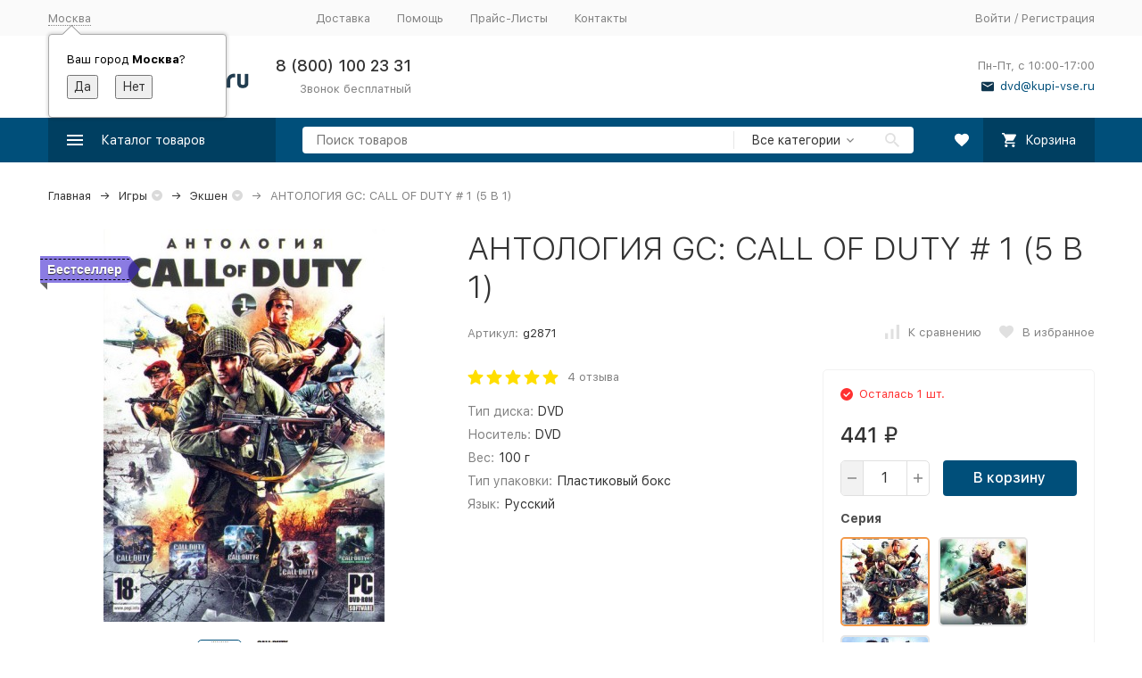

--- FILE ---
content_type: text/html; charset=utf-8
request_url: https://kupi-vse.ru/igry/ekshen/antologiya-gc-call-of-duty-1-5-v-1/
body_size: 42036
content:


	

	

	

	

	

	

	
<!DOCTYPE html><html lang="ru"><head prefix="og: http://ogp.me/ns# fb: http://ogp.me/ns/fb# product: http://ogp.me/ns/product#"><!-- meta --><meta http-equiv="Content-Type" content="text/html; charset=utf-8" /><meta name="viewport" content="width=device-width, initial-scale=1, maximum-scale=1" /><meta http-equiv="x-ua-compatible" content="IE=edge" /><meta name="format-detection" content="telephone=no" /><title>Купить игру АНТОЛОГИЯ GC: CALL OF DUTY # 1 (5 В 1) для компьютера на DVD диске по цене 441 руб. заказать в интернет магазине kupi-vse.RU с доставкой</title><meta name="Description" content="АНТОЛОГИЯ GC: CALL OF DUTY # 1 (5 В 1) на DVD и Blue-ray дисках: ✔ ️широкий ассортимент ✔ ️удобная доставка ✔️ оплата при получении" /><meta name="Keywords" content="АНТОЛОГИЯ GC: CALL OF DUTY # 1 (5 В 1)" /><link rel="canonical" href="https://kupi-vse.ru/igry/ekshen/antologiya-gc-call-of-duty-1-5-v-1/" /><link rel="icon" href="/favicon.ico" type="image/x-icon"><!-- css --><style>:root {--container-width: 1485px;--svg-sprite-url: url("/wa-data/public/site/themes/megashop2/svg/css-sprite.svg?v=1.13.0.17");}@media (max-width: 1502px) {:root {--container-width: calc(100vw - 17px);}}:root {--home-slider-height: auto;--home-slider-height-adaptive: auto;}</style><style>@media (max-width: 1199px) {body:not(.c-page__d) .r-hidden-md {display: none !important;}}</style><style>:root {--primary-color: #004f7a;--primary-color-hover: rgb(0,96,148);--primary-color-alpha-5: rgba(0, 79, 122, .5);--dark-color: #0e364f;--dark-color-alpha-5: rgba(14, 54, 79, .5);--accent-color: rgb(0,63,97);--accent-color-hover: rgb(0,46,71);--light-color: #e7ecf9;--light-color-hover: rgb(210,220,244);--footer-text-color: white;--price-with-compare-color: #ff3131;}</style><meta name="theme-color" content="#004f7a"><!-- Windows Phone --><meta name="msapplication-navbutton-color" content="#004f7a"><!-- iOS Safari --><meta name="apple-mobile-web-app-status-bar-style" content="#004f7a"><link href="/wa-content/font/ruble/arial/alsrubl-arial-regular.woff" rel="preload" as="font" type="font/woff2" crossorigin /><link href="/wa-data/public/site/themes/megashop2/assets/megashop.dependencies.main.css?v=1.13.0.17" rel="preload" as="style" onload="this.rel = 'stylesheet'"  /> <link href="/wa-data/public/site/themes/megashop2/css/megashop.bundle.all.min.css?v=1.13.0.17" rel="stylesheet" media="all" /> <link href="/wa-data/public/site/themes/megashop2/css/megashop.bundle.desktop.min.css?v=1.13.0.17" rel="stylesheet" media="screen and (min-width: 1200px)" /> <link href="/wa-data/public/site/themes/megashop2/user.css?v=1.13.0.17" rel="stylesheet" /> <link href="/wa-data/public/site/themes/megashop2/css/megashop.font.sf-pro-text.min.css?v=1.13.0.17" rel="stylesheet" /><!-- js --><script>window.megashop = {};</script> <script>window.megashop.config = {"commons":{"info_panel_html":"<div class=\"c-info-panel c-info-panel_dark\"><div class=\"l-container\"><div class=\"c-info-panel__container\"><div class=\"c-info-panel__content-container\"><\/div><div class=\"c-info-panel__close-button-container\"><span class=\"c-info-panel__close-button\"><span class=\"l-image-box\"><svg class=\"c-svg-icon \" width=\"12\" height=\"12\" fill=\"currentColor\" ><use xlink:href=\"#megashop-icon_cross\"><\/use><\/svg><\/span><\/span><\/div><\/div><\/div><\/div>","select_html":"<label class=\"c-select  \"><select class=\"c-select__control \" ><\/select><span class=\"c-select__box\"><span class=\"c-select__content\"><\/span><span class=\"c-select__arrow\"><svg class=\"c-svg-icon c-select__arrow-icon\" width=\"10\" height=\"6\" fill=\"currentColor\" ><use xlink:href=\"#megashop-icon_arrow-bottom\"><\/use><\/svg><\/span><\/span><span class=\"c-select__dropdown\"><\/span><\/label>","radio_html":"<label class=\"c-radio\"><input class=\"c-radio__control \" type=\"radio\"  value=\"1\"   \/><span class=\"c-radio__box\"><span class=\"c-radio__arrow\"><\/span><\/span><\/label>","checkbox_html":"<label class=\"c-checkbox\"><input class=\"c-checkbox__control \" type=\"checkbox\"  value=\"1\"   \/><span class=\"c-checkbox__box\"><span class=\"c-checkbox__arrow\"><\/span><\/span><\/label>","input_file_html":"<label class=\"c-input-file\"><input type=\"file\"  class=\"c-input-file__control\" \/><span class=\"c-input-file__box\"><span class=\"c-input-file__button-box\"><button class=\"c-input-file__button c-button c-button_style_inverse\" type=\"button\">\u0412\u044b\u0431\u0435\u0440\u0438\u0442\u0435 \u0444\u0430\u0439\u043b<\/button><\/span><span class=\"c-input-file__file-box\">\u0424\u0430\u0439\u043b \u043d\u0435 \u0432\u044b\u0431\u0440\u0430\u043d<\/span><\/span><\/label>","pseudo_link_icon_box_html":"<span class=\"c-pseudo-link-box   \"><span class=\"l-icon-box \"><span class=\"l-icon-box__icon\"> <\/span><span class=\"l-icon-box__content\"><span class=\"c-pseudo-link-box__link\" data-plain-text=\"0\"><\/span><\/span><\/span><\/span>","wa_url":"\/","login_url":"\/login\/","signup_url":"\/signup\/","forgotpassword_url":"\/forgotpassword\/","svg":{"symbols_sprite":"\/wa-data\/public\/site\/themes\/megashop2\/svg\/symbols-sprite.svg?v=1.13.0.17","spinner":"<span class=\"c-spinner\"><span class=\"l-image-box\"><svg class=\"c-svg-icon c-spinner__icon \" width=\"61\" height=\"61\" fill=\"light_color\" ><use xlink:href=\"#megashop-icon_spinner\"><\/use><\/svg><\/span><\/span>","trash":"<svg class=\"c-svg-icon \" width=\"16\" height=\"16\" fill=\"currentColor\" ><use xlink:href=\"#megashop-icon_trash\"><\/use><\/svg>","arrow_left":"<svg class=\"c-svg-icon \" width=\"6\" height=\"10\" fill=\"currentColor\" ><use xlink:href=\"#megashop-icon_arrow-left\"><\/use><\/svg>","arrow_right":"<svg class=\"c-svg-icon \" width=\"6\" height=\"10\" fill=\"currentColor\" ><use xlink:href=\"#megashop-icon_arrow-right\"><\/use><\/svg>","arrow_bottom":"<svg class=\"c-svg-icon \" width=\"10\" height=\"6\" fill=\"currentColor\" ><use xlink:href=\"#megashop-icon_arrow-bottom\"><\/use><\/svg>","cross":"<svg class=\"c-svg-icon \" width=\"12\" height=\"12\" fill=\"currentColor\" ><use xlink:href=\"#megashop-icon_cross\"><\/use><\/svg>","available":"<svg class=\"c-svg-icon \" width=\"16\" height=\"16\" fill=\"currentColor\" ><use xlink:href=\"#megashop-icon_available\"><\/use><\/svg>","no_available":"<svg class=\"c-svg-icon \" width=\"16\" height=\"16\" fill=\"currentColor\" ><use xlink:href=\"#megashop-icon_no-available\"><\/use><\/svg>"},"analytics":{"ym_counter":"","goals":{"add_to_cart":{"ym":"","ga_category":"","ga_action":""},"user_reg":{"ym":"","ga_category":"","ga_action":""},"add_review":{"ym":"","ga_category":"","ga_action":""},"add_to_compare":{"ym":"","ga_category":"","ga_action":""},"add_to_favorite":{"ym":"","ga_category":"","ga_action":""},"quick_view":{"ym":"","ga_category":"","ga_action":""}}},"header_variant":"1","is_cookie":false,"is_mobile":false,"catalog_onenter_timeout":500,"catalog_onleave_timeout":300,"cart_onenter_timeout":500,"cart_onleave_timeout":300,"ya_share_source":"yastatic"},"language":{"item":"\u0448\u0442.","\u0413\u043e\u0434":"\u0413\u043e\u0434","\u0421\u043c\u0435\u043d\u0438\u0442\u044c \u043f\u0430\u0440\u043e\u043b\u044c":"\u0421\u043c\u0435\u043d\u0438\u0442\u044c \u043f\u0430\u0440\u043e\u043b\u044c","\u0424\u0430\u0439\u043b \u043d\u0435 \u0432\u044b\u0431\u0440\u0430\u043d":"\u0424\u0430\u0439\u043b \u043d\u0435 \u0432\u044b\u0431\u0440\u0430\u043d","\u0412\u0445\u043e\u0434 \u043d\u0430 \u0441\u0430\u0439\u0442":"\u0412\u0445\u043e\u0434 \u043d\u0430 \u0441\u0430\u0439\u0442","message_max_count":"\u0418\u0437\u0432\u0438\u043d\u0438\u0442\u0435, \u043d\u043e \u0432 \u043d\u0430\u043b\u0438\u0447\u0438\u0438 \u0442\u043e\u043b\u044c\u043a\u043e %sku_count% \u0435\u0434\u0438\u043d\u0438\u0446 \u0442\u043e\u0432\u0430\u0440\u0430 %sku_name%. \u0412\u044b \u043c\u043e\u0436\u0435\u0442\u0435 \u0434\u043e\u0431\u0430\u0432\u0438\u0442\u044c \u0432 \u043a\u043e\u0440\u0437\u0438\u043d\u0443 \u0435\u0449\u0451 %max_sku_quantity%.","message_max_count_in_cart":"\u0418\u0437\u0432\u0438\u043d\u0438\u0442\u0435, \u043d\u043e \u0432 \u043d\u0430\u043b\u0438\u0447\u0438\u0438 \u0442\u043e\u043b\u044c\u043a\u043e %sku_count% \u0435\u0434\u0438\u043d\u0438\u0446 \u0442\u043e\u0432\u0430\u0440\u0430 %sku_name%, \u0438 \u0432\u0441\u0435 \u043e\u043d\u0438 \u0443\u0436\u0435 \u0432 \u0432\u0430\u0448\u0435\u0439 \u043a\u043e\u0440\u0437\u0438\u043d\u0435 \u043f\u043e\u043a\u0443\u043f\u043e\u043a.","to_favorites":"\u0412 \u0438\u0437\u0431\u0440\u0430\u043d\u043d\u043e\u0435","remove_from_favorites":"\u0423\u0434\u0430\u043b\u0438\u0442\u044c \u0438\u0437 \u0438\u0437\u0431\u0440\u0430\u043d\u043d\u043e\u0433\u043e","to_compare":"\u041a \u0441\u0440\u0430\u0432\u043d\u0435\u043d\u0438\u044e","remove_from_compare":"\u0423\u0434\u0430\u043b\u0438\u0442\u044c \u0438\u0437 \u0441\u0440\u0430\u0432\u043d\u0435\u043d\u0438\u044f"},"shop":{"home_url":"\/","search_url":"\/search\/","cart_url":"\/order\/","cart_add_url":"\/cart\/add\/","cart_save_url":"\/cart\/save\/","cart_delete_url":"\/cart\/delete\/","compare_url":"\/compare\/","compare_id_url":"\/compare\/{$id}\/","compare_url_variant":"default","data_regions_url":"\/data\/regions\/","data_shipping_url":"\/data\/shipping\/","search_query":"","to_toggle_cart_button":true,"zero_price_text":"","is_enabled_2x":1,"is_enabled_srcset":false,"change_url_by_sku":false,"path":[],"add_affiliate_bonus_string":"\u042d\u0442\u043e\u0442 \u0437\u0430\u043a\u0430\u0437 \u0434\u043e\u0431\u0430\u0432\u0438\u0442 \\<strong\\>\\+(.*) \u0431\u043e\u043d\u0443\u0441\u043d\u044b\u0445 \u0431\u0430\u043b\u043b\u043e\u0432\\<\/strong\\>, \u043a\u043e\u0442\u043e\u0440\u044b\u0435 \u0432\u044b \u0437\u0430\u0442\u0435\u043c \u0441\u043c\u043e\u0436\u0435\u0442\u0435 \u0438\u0441\u043f\u043e\u043b\u044c\u0437\u043e\u0432\u0430\u0442\u044c \u0434\u043b\u044f \u043f\u043e\u043b\u0443\u0447\u0435\u043d\u0438\u044f \u0434\u043e\u043f\u043e\u043b\u043d\u0438\u0442\u0435\u043b\u044c\u043d\u044b\u0445 \u0441\u043a\u0438\u0434\u043e\u043a\\.","currency_info":{"RUB":{"code":"RUB","sign":"\u0440\u0443\u0431.","sign_html":"<span class=\"ruble\">\u20bd<\/span>","sign_position":1,"sign_delim":" ","decimal_point":",","frac_digits":"2","thousands_sep":" "}},"currency":"RUB","primary_currency":"RUB","add_to_cart_effect":"fly","slider_breakpoints":{"reviews_thumbs":{"10000":{"slidesPerView":4},"1485":{"slidesPerView":4},"1199":{"slidesPerView":3,"spaceBetween":30},"855":{"slidesPerView":2,"spaceBetween":30},"550":{"slidesPerView":1,"spaceBetween":30}},"brands_thumbs":{"1199":{"slidesPerView":4},"767":{"slidesPerView":1}},"posts_thumbs":{"10000":{"slidesPerView":5},"1485":{"slidesPerView":4},"1199":{"slidesPerView":4,"spaceBetween":30},"1000":{"spaceBetween":15},"768":{"slidesPerView":3,"spaceBetween":15},"555":{"slidesPerView":2,"spaceBetween":15},"424":{"slidesPerView":1}},"products_thumbs":{"1485":{"slidesPerView":5,"spaceBetween":15},"1400":{"slidesPerView":4,"spaceBetween":30},"1199":{"slidesPerView":3,"spaceBetween":30},"855":{"slidesPerView":2,"spaceBetween":30},"550":{"slidesPerView":1,"spaceBetween":30}},"products_thumbs_cols":{"1485":{"slidesPerView":5,"spaceBetween":15},"1400":{"slidesPerView":4,"spaceBetween":30},"1199":{"slidesPerView":3,"spaceBetween":30},"767":{"slidesPerView":2,"spaceBetween":30},"550":{"slidesPerView":2,"spaceBetween":30},"440":{"slidesPerView":2,"spaceBetween":15},"380":{"slidesPerView":2,"spaceBetween":10},"374":{"slidesPerView":2,"spaceBetween":6}},"products_thumbs_compact":{"440":{"slidesPerView":1}}},"images_sizes":{"thumbs":{"375":345,"425":393,"767":360},"m-thumbs":{"425":195,"560":260,"767":360}}},"photos":{"slider_breakpoints":{"photo_page":{"991":{"slidesPerView":4,"spaceBetween":10}}}}};</script><script>window.megashop.shop = {};</script><script>window.megashop.blog = {};</script><script>window.megashop.photos = {};</script><script src="/wa-data/public/site/themes/megashop2/assets/megashop.dependencies.commons.js?v=1.13.0.17"></script><script src="/wa-data/public/site/themes/megashop2/assets/megashop.dependencies.main.js?v=1.13.0.17"></script><script src="/wa-data/public/site/themes/megashop2/js/megashop.common.min.js?v=1.13.0.17"></script><script src="/wa-data/public/site/themes/megashop2/assets/megashop.dependencies.secondary.js?v=1.13.0.17" defer></script><script src="/wa-data/public/site/themes/megashop2/js/megashop.site.min.js?v=1.13.0.17" defer></script><script src="/wa-data/public/shop/themes/megashop2/js/megashop.shop.min.js?v=1.13.0.17" defer></script><script src="/wa-data/public/blog/themes/megashop2/js/megashop.blog.min.js?v=1.13.0.17" defer></script><script src="/wa-data/public/photos/themes/megashop2/js/megashop.photos.min.js?v=1.13.0.17" defer></script><script src="https://yastatic.net/es5-shims/0.0.2/es5-shims.min.js?v=1.13.0.17" defer></script><script src="https://yastatic.net/share2/share.js?v=1.13.0.17" defer></script><script>window.megashop && window.megashop.Svg ? window.megashop.Svg.load() : document.addEventListener('DOMContentLoaded', function () {window.megashop.Svg.load();});</script><meta property="og:type" content="website">
<meta property="og:title" content="Купить игру АНТОЛОГИЯ GC: CALL OF DUTY # 1 (5 В 1) для компьютера на DVD диске по цене 441 руб. заказать в интернет магазине kupi-vse.RU с доставкой">
<meta property="og:description" content="АНТОЛОГИЯ GC: CALL OF DUTY # 1 (5 В 1) на DVD и Blue-ray дисках: ✔ ️широкий ассортимент ✔ ️удобная доставка ✔️ оплата при получении">
<meta property="og:image" content="https://kupi-vse.ru/wa-data/public/shop/products/70/16/11670/images/11532/11532.750x0.jpg">
<meta property="og:url" content="https://kupi-vse.ru/igry/ekshen/antologiya-gc-call-of-duty-1-5-v-1/">
<meta property="product:price:amount" content="441">
<meta property="product:price:currency" content="RUB">
<meta name="google-site-verification" content="N_CWsz9kCuEEsazeljykBYJSErttxYqVFdnkC9w9k8A" /><!-- plugin hook: 'frontend_head' --><!-- frontend_head.autobadge-plugin --><style class="autobadge-inline-css" data-targets="autobadge-pl.ab-10-0">.autobadge-pl.ab-10-0 .badge-dashed-line:after,.autobadge-pl.ab-10-0 .badge-dashed-line:before{border-color:#000;border-bottom-left-radius:0;border-top-left-radius:0}.autobadge-pl.ab-10-0:after{border-width:4px;border-color:rgba(0,0,0,0.6) rgba(0,0,0,0.6) transparent transparent;bottom:-8px;left:0}.autobadge-pl.ab-10-0:before{border-left-color:rgba(63,38,209,0.6);border-bottom:15px solid transparent;border-top:15px solid transparent;right:-12px;border-left-width:12px}</style><script>(function($){$(function(){$.autobadgeFrontend.init({update:'/autobadge/update/',forceParentVisible:'',delayLoading:'',delayLoadingAjax:'',forceParentRelative:'1',showLoader:'1'});});})(jQuery);</script><!-- frontend_head.dp-plugin --><script type="text/javascript" src="/dp-plugin/config/?v1.22.6"></script><!-- frontend_head.cityselect-plugin --><link href='/wa-apps/shop/plugins/cityselect/css/suggestions.20.min.css?v=2.0.4' rel='stylesheet'><script src='/wa-apps/shop/plugins/cityselect/js/jquery.suggestions.20.min.js?v2.0.4'></script><link href='/wa-apps/shop/plugins/cityselect/css/frontend.min.css?v=2.0.4' rel='stylesheet'><script src='/wa-apps/shop/plugins/cityselect/js/frontend.min.js?v=2.0.4'></script><script>function init_shop_cityselect(){
shop_cityselect.location={"country":"rus","city":"\u041c\u043e\u0441\u043a\u0432\u0430","region":"77","zip":"101000","constraints_street":"","need_detect":true};
shop_cityselect.route_params={"app":"shop","_name":"\u043a\u0443\u043f\u0438-\u0432\u0441\u0435.\u0420\u0423","theme":"megashop2","theme_mobile":"megashop2","checkout_version":"2","locale":"ru_RU","ssl_all":"1","title":"\u043a\u0443\u043f\u0438-\u0432\u0441\u0435.\u0420\u0423 - \u0418\u043d\u0442\u0435\u0440\u043d\u0435\u0442 \u043c\u0430\u0433\u0430\u0437\u0438\u043d DVD \u0438 Blu-Ray. \u0414\u043e\u0441\u0442\u0430\u0432\u043a\u0430 \u0434\u0438\u0441\u043a\u043e\u0432 \u043a\u0443\u0440\u044c\u0435\u0440\u043e\u043c, \u0421\u0414\u042d\u041a \u0438\u043b\u0438 \u041f\u043e\u0447\u0442\u043e\u0439 \u043f\u043e \u0432\u0441\u0435\u043c\u0443 \u043c\u0438\u0440\u0443","meta_keywords":"\u0434\u0432\u0434 \u043f\u043e\u0447\u0442\u043e\u0439, \u0434\u0438\u0441\u043a\u0438 \u043f\u043e\u0447\u0442\u043e\u0439, \u0438\u0433\u0440\u044b \u043f\u043e\u0447\u0442\u043e\u0439, \u0438\u043d\u0434\u0438\u0439\u0441\u043a\u043e\u0435 \u043a\u0438\u043d\u043e, \u043c\u0443\u0437\u044b\u043a\u0430 \u043f\u043e\u0447\u0442\u043e\u0439, \u043d\u043e\u0432\u0438\u043d\u043a\u0438 \u0438\u0433\u0440, \u043f\u043e\u0441\u043b\u0435\u0434\u043d\u0438\u0435 \u043d\u043e\u0432\u0438\u043d\u043a\u0438 \u0438\u0433\u0440, \u0444\u0438\u043b\u044c\u043c\u044b \u043f\u043e\u0447\u0442\u043e\u0439, \u0441\u0435\u0440\u0438\u0430\u043b\u044b, dvd \u0434\u0438\u0441\u043a\u0438, dvd \u0434\u0438\u0441\u043a\u0438 \u043f\u043e\u0447\u0442\u043e\u0439, dvd \u0438\u0433\u0440\u044b, dvd \u0441\u043e\u0444\u0442, \u0434\u0438\u0441\u043a\u0438 \u043f\u0440\u043e\u0433\u0440\u0430\u043c\u043c\u044b, \u0438\u0433\u0440\u044b pc, \u043a\u0443\u043f\u0438\u0442\u044c dvd, pc \u043f\u0440\u043e\u0433\u0440\u0430\u043c\u043c\u044b, \u0433\u0434\u0435 \u043a\u0443\u043f\u0438\u0442\u044c \u043f\u0440\u043e\u0433\u0440\u0430\u043c\u043c\u044b","meta_description":"\u0418\u043d\u0442\u0435\u0440\u043d\u0435\u0442-\u043c\u0430\u0433\u0430\u0437\u0438\u043d \u043a\u0443\u043f\u0438-\u0432\u0441\u0435.\u0420\u0423: \u043c\u0443\u0437\u044b\u043a\u0430, \u0432\u0438\u0434\u0435\u043e \u0444\u0438\u043b\u044c\u043c\u044b, \u0438\u0433\u0440\u044b, \u0441\u043e\u0444\u0442 \u043a\u0443\u043f\u0438\u0442\u044c \u043d\u0430 DVD. \u0414\u043e\u0441\u0442\u0430\u0432\u043a\u0430 \u0434\u0438\u0441\u043a\u043e\u0432 \u0432 \u043b\u044e\u0431\u0443\u044e \u0442\u043e\u0447\u043a\u0443 \u043c\u0438\u0440\u0430!","og_title":"","og_image":"","og_video":"","og_description":"","og_type":"","og_url":"","url_type":"2","products_per_page":"","type_id":["7","6","5","4","8","9","10","11","13","15"],"currency":"RUB","stock_id":"1","public_stocks":"0","drop_out_of_stock":"1","payment_id":"0","shipping_id":"0","ssl":"1","checkout_storefront_id":"85a572689bfb5a1c8c4b0fff235ad2bd","promos_skip_frontend_products":0,"flexdiscount_skip_frontend_products":0,"category_url":"igry\/ekshen","product_url":"antologiya-gc-call-of-duty-1-5-v-1","module":"frontend","action":"product","flexdiscount_skip_caching":0,"flexdiscount_is_frontend_products":0,"igaponov_skip_frontend_products":0,"cityselect__url":"igry\/ekshen\/antologiya-gc-call-of-duty-1-5-v-1\/"};
shop_cityselect.countries=[];
shop_cityselect.iso2to3={"RU":"rus"};
shop_cityselect.language='ru';
shop_cityselect.init('9153456c32c5b0216cb4900069d9270dfe05bf8d','/','/wa-apps/shop/plugins/cityselect/js/fancybox/','city-settlement','auto',0,0,0);
        } if (typeof shop_cityselect !== 'undefined') { init_shop_cityselect() } else { $(document).ready(function () { init_shop_cityselect() }) }</script><!-- frontend_head.flexdiscount-plugin --><style>i.icon16-flexdiscount.loading{background-image:url(https://kupi-vse.ru/wa-apps/shop/plugins/flexdiscount/img/loading16.gif)}i.flexdiscount-big-loading{background:url(https://kupi-vse.ru/wa-apps/shop/plugins/flexdiscount/img/loading.gif) no-repeat}.fl-is-loading > * { opacity: 0.3; }.fl-is-loading { position:relative }.fl-is-loading:after{ position:absolute; top:0;left:0;content:"";width:100%;height:100%; background:url(https://kupi-vse.ru/wa-apps/shop/plugins/flexdiscount/img/loader2.gif) center center no-repeat}.fl-loader-2:after{ position:absolute; top:0;left:0;content:"";width:100%;height:100%; background:url(/wa-content/img/loading16.gif) center center no-repeat}i.icon16-flexdiscount{background-repeat:no-repeat;height:16px;width:16px;display:inline-block;text-indent:-9999px;text-decoration:none!important;vertical-align:top;margin:-.1em .25em 0 0}i.flexdiscount-big-loading{display:inline-block;width:32px;height:32px;margin:15px 0}.flexdiscount-coup-del-block,.flexdiscount-loader{display:none}.align-center{text-align:center}.flexdiscount-coup-result,.flexdiscount-form,.flexdiscount-price-block,.flexdiscount-user-affiliate,.flexdiscount-user-discounts{margin:10px 0}.flexdiscount-coup-result{color:green}.flexdiscount-coup-result.flexdiscount-error{color:red}.flexdiscount-max-affiliate,.flexdiscount-max-discount{font-size:1.5em;color:#c03;font-weight:600}.flexdiscount-coupon-delete:before{content:'x';padding:5px;-webkit-border-radius:50%;-moz-border-radius:50%;border-radius:50%;border:2px solid red;width:.5em;height:.5em;display:inline-block;text-align:center;line-height:.5em;margin-right:5px;font-size:1.3em;color:red;font-weight:700;vertical-align:middle}.flexdiscount-price-block{display:inline-block}.flexdiscount-product-discount{display:table}.flexdiscount-my-content>div{padding:10px}.flexdiscount-discounts-affiliate{color:#c03;background:#fff4b4;padding:5px 10px;border-radius:20px}/***********************
 *
 * ru: Блок Доступных скидок и бонусов
 * en: Available discount and bonuses
 *
************************/

/**
* Обертка
* Wrap
*/
.flexdiscount-available-discount { }
/**
* Блок вывода Доступных скидок и бонусов
* Available discount and bonuses
*/
.flexdiscount-alldiscounts { clear: none; background-color: #FFFFFF; border: 1px solid #DDDDDD; -webkit-border-radius: 4px; -moz-border-radius: 4px; border-radius: 4px; margin: 10px 0; }
/**
* Шапка
* Header block
*/
.flexdiscount-alldiscounts-heading { background: #fff4b4; text-transform: uppercase; -webkit-border-top-left-radius: 3px; -moz-border-top-left-radius: 3px; border-top-left-radius: 3px; -webkit-border-top-right-radius: 3px; -moz-border-top-right-radius: 3px; border-top-right-radius: 3px; padding: 10px 15px;}
/**
* Заголовок шапки
* Header text
*/
.flexdiscount-alldiscounts-heading .h3 { font-size: 14px; margin: 0; padding: 0; color: #444;}
/**
* Внутренний отступ основной части
* Padding of the block body
*/
.flexdiscount-alldiscounts-body, .flexdiscount-alldiscounts .flexdiscount-body { padding: 15px; }
/*
* Ширина таблицы
* Width table
*/
.flexdiscount-alldiscounts table { width: 100%; }
/*
* Внешний отступ неупорядоченных списков
* Margin of unordered lists
*/
.flexdiscount-alldiscounts ul { margin: 0; }
/*
* Стили таблицы
* Table styles
*/
.flexdiscount-alldiscounts .flexdiscount-table { border-left: 1px solid #000; border-top: 1px solid #000; width: 100%; margin: 0; }
/*
* Стили заголовков и ячеек таблицы
* Table cells styles
*/
.flexdiscount-alldiscounts .flexdiscount-table td, .flexdiscount-alldiscounts .flexdiscount-table th { color: #000; border: 1px solid #000; padding: 5px; }
.fl-discount-skus { margin-bottom: 10px; }
tr.fl-discount-skus td { padding: 10px 5px; }

/***********************
 *
 * ru: Блок Действующих скидок и бонусов
 * en: Product active discounts and bonuses
 *
************************/

/**
* Обертка
* Wrap
*/
.flexdiscount-product-discount { display: table; }
/**
* Блок вывода Действующих скидок и бонусов
* Product active discounts and bonuses block
*/
.flexdiscount-pd-block { background-color: #FFFFFF; border: 1px solid #DDDDDD; -webkit-border-radius: 4px; -moz-border-radius: 4px; border-radius: 4px; margin: 10px 0; }
/**
* Шапка
* Header block
*/
.flexdiscount-pd-block .flexdiscount-heading, #yourshop .flexdiscount-pd-block .flexdiscount-heading { background: #519bd6; text-transform: uppercase; border-color: #DDDDDD; color: #333333; -webkit-border-top-left-radius: 3px; -moz-border-top-left-radius: 3px; border-top-left-radius: 3px; -webkit-border-top-right-radius: 3px; -moz-border-top-right-radius: 3px; border-top-right-radius: 3px; padding: 10px 15px;}
/**
* Заголовок шапки
* Header text
*/
.flexdiscount-pd-block .flexdiscount-heading .h3 { font-size: 14px; margin: 0; padding: 0; color: #fff;}
/**
* Внутренний отступ основной части
* Padding of the block body
*/
.flexdiscount-pd-block .flexdiscount-body { padding: 15px; }
/*
* Внешний отступ неупорядоченных списков
* Margin of unordered lists
*/
.flexdiscount-pd-block ul { margin: 0; }
/*
* Стили таблицы
* Table styles
*/
.flexdiscount-pd-block .flexdiscount-table { border-left: 1px solid #000; border-top: 1px solid #000; width: 100%; margin: 0; }
/*
* Стили заголовков и ячеек таблицы
* Table cells styles
*/
.flexdiscount-pd-block .flexdiscount-table td, .flexdiscount-pd-block .flexdiscount-table th { color: #000; border: 1px solid #000; padding: 5px; }

/***********************
 *
 * ru: Активные скидок и бонусов
 * en: Active discounts and bonuses block
 *
************************/

/**
* Обертка
* Wrap
*/
.flexdiscount-user-discounts { }
/**
* Блок вывода активных скидок и бонусов
* Active discounts and bonuses block
*/
.flexdiscount-discounts { clear: both; overflow: hidden; background-color: #FFFFFF; border: 1px solid #ddd; margin: 10px 0; }
/**
* Шапка
* Header block
*/
.flexdiscount-discounts-heading { background: #eee; text-transform: uppercase; color: #333333; padding: 10px 15px; }
/**
* Заголовок шапки
* Header text
*/
.flexdiscount-discounts-heading .h3 { font-size: 14px; margin: 0; color: #444; }
/**
* Внутренний отступ основной части
* Padding of the block body
*/
.flexdiscount-discounts-body { padding: 0; }
/*
* Ширина таблицы
* Width table
*/
.flexdiscount-discounts table { width: 100%; }
/*
* Стили неупорядоченных списков
* Styles of unordered lists
*/
.flexdiscount-discounts-body ul { list-style: none; padding: 0; margin: 0; }
.flexdiscount-discounts-body li { padding: 10px 15px; background-color: #fefce3; margin: 5px 0; }
/*
* Стили для размера скидки
* Styles for discount
*/
.flexdiscount-discounts-price { color: #e8385c; display: inline-block; }

/***********************
 *
 * ru: Дополнительная форма ввода купонов
 * en: Additional coupon form
 *
************************/

/*
* Цвет сообщения о успешно введенном купоне
* Message color about successfully entered coupon
*/
.flexdiscount-coup-result { color: green; }
/*
* Цвет сообщения о неверно введенном купоне
* Message color about incorrectly entered coupon
*/
.flexdiscount-coup-result.flexdiscount-error { color: #ff0000; }
/**
* Крестик удаления купона
* Delete coupon cross
*/
.flexdiscount-coupon-delete:before { content: 'x'; padding: 5px; -webkit-border-radius: 50%; -moz-border-radius: 50%; border-radius: 50%; border: 2px solid #ff0000; width: .5em; height: .5em; display: inline-block; text-align: center; line-height: .5em; margin-right: 5px; font-size: 1.3em; color: #ff0000; font-weight: bold; vertical-align: middle; }

/***********************
 *
 * ru: Блок правил запрета
 * en: Deny discounts block
 *
************************/

/**
* Обертка
* Wrap
*/
.flexdiscount-deny-discount { }
/**
* Блок вывода правил запрета
* Deny discounts block
*/
.flexdiscount-denydiscounts { clear: none; background-color: #FFFFFF; border: 1px solid #DDDDDD; -webkit-border-radius: 4px; -moz-border-radius: 4px; border-radius: 4px; margin: 10px 0; }
/**
* Шапка
* Header block
*/
.flexdiscount-denydiscounts-heading { background: #ff0000; text-transform: uppercase; -webkit-border-top-left-radius: 3px; -moz-border-top-left-radius: 3px; border-top-left-radius: 3px; -webkit-border-top-right-radius: 3px; -moz-border-top-right-radius: 3px; border-top-right-radius: 3px; padding: 10px 15px;}
/**
* Заголовок шапки
* Header text
*/
.flexdiscount-denydiscounts-heading .h3 { font-size: 14px; margin: 0; padding: 0; color: #fff;}
/**
* Внутренний отступ основной части
* Padding of the block body
*/
.flexdiscount-denydiscounts-body, .flexdiscount-denydiscounts .flexdiscount-body { padding: 15px; }
/*
* Ширина таблицы
* Width table
*/
.flexdiscount-denydiscounts table { width: 100%; }
/*
* Внешний отступ неупорядоченных списков
* Margin of unordered lists
*/
.flexdiscount-denydiscounts ul { margin: 0; }
/*
* Стили таблицы
* Table styles
*/
.flexdiscount-denydiscounts .flexdiscount-table { border-left: 1px solid #000; border-top: 1px solid #000; width: 100%; margin: 0; }
/*
* Стили заголовков и ячеек таблицы
* Table cells styles
*/
.flexdiscount-denydiscounts .flexdiscount-table td, .flexdiscount-denydiscounts .flexdiscount-table th { color: #000; border: 1px solid #000; padding: 5px; }

/***********************
 *
 * ru: Блок цены со скидкой
 * en: Block of price with discount
 *
************************/

/*
* Обертка
* Wrap
*/
.flexdiscount-price-block { display: inline-block; }

/***********************
 *
 * ru: Скидки в личном кабинете
 * en: Discounts in customer account
 *
************************/

/*
* Обертка
* Wrap
*/
.flexdiscount-my-content > div { padding: 10px; }

/***********************
 *
 * ru: Остальные стили
 * en: Other styles
 *
************************/

/*
* Бонусы
* Bonuses
*/
.flexdiscount-discounts-affiliate { color: #c03; background: #fff4b4; padding: 5px 10px; border-radius: 20px; }
/**
* Максимальное значение скидок и бонусов в блоках Доступных и Действующих скидок
* Maximum value of discount and bonuses in Available discounts block and Product discounts block
*/
.flexdiscount-max-discount, .flexdiscount-max-affiliate { font-size: 1.3em; color: #c03; font-weight: 600; }</style><script>$(function() {$.flexdiscountFrontend = new FlexdiscountPluginFrontend({urls: {couponAddUrl: '/flexdiscount/couponAdd/',updateDiscountUrl: '/flexdiscount/update/',refreshCartUrl: '/flexdiscount/cartUpdate/',deleteUrl: '/flexdiscount/couponDelete/',cartSaveUrl: {shop: '/cart/save/',plugin: '/my/'},cartDeleteUrl: {shop: '/cart/delete/',plugin: '/my/'},cartAddUrl: {shop: '/cart/add/',plugin: '/my/'}},updateInfoblocks: 1,hideDefaultAffiliateBlock: '',ss8forceUpdate: '0',addAffiliateBlock: 0,loaderType: 'loader1',locale: 'ru_RU',settings: {"enable_frontend_cart_hook":0},ss8UpdateAfterPayment: 0,shopVersion: '10.1.2.933'});});</script><!-- frontend_head.searchpro-plugin -->                        <link rel="stylesheet" href="https://kupi-vse.ru/wa-data/public/shop/themes/megashop2/searchpro_plugin_field.css?v2.1.4" />
                                    <script src="/wa-apps/shop/plugins/searchpro/assets/frontend.field.js?v2.1.4" defer></script>
            <!-- frontend_head.seoredirect-plugin --><!-- frontend_head.buy1click-plugin --><!-- frontend_head.carts-plugin --><!-- frontend_head.arrived-plugin --><script src='/wa-apps/shop/plugins/arrived/js/main.js?v3.3.4'></script>
		<script> var arrived_ignore_stock_count = 0; </script>
		<link rel='stylesheet' href='/wa-apps/shop/plugins/arrived/css/main.css?v3.3.4' /><!-- frontend_head.linkcanonical-plugin --><!-- frontend_head.markup-plugin --><script type="application/ld+json">
{"@context":"http:\/\/schema.org","@type":"BreadcrumbList","itemListElement":[{"@type":"ListItem","position":1,"item":{"@id":"\/","name":"\u043a\u0443\u043f\u0438-\u0432\u0441\u0435.\u0420\u0423 - \u0418\u043d\u0442\u0435\u0440\u043d\u0435\u0442 \u043c\u0430\u0433\u0430\u0437\u0438\u043d DVD \u0438 Blu-Ray \u0434\u0438\u0441\u043a\u043e\u0432"}},{"@type":"ListItem","position":2,"item":{"@id":"\/igry\/","name":"\u0418\u0433\u0440\u044b"}},{"@type":"ListItem","position":3,"item":{"@id":"\/igry\/ekshen\/","name":"\u042d\u043a\u0448\u0435\u043d"}},{"@type":"ListItem","position":4,"item":{"@id":"\/antologiya-gc-call-of-duty-1-5-v-1\/","name":"\u0410\u041d\u0422\u041e\u041b\u041e\u0413\u0418\u042f GC: CALL OF DUTY # 1 (5 \u0412 1)"}}]}
</script>

<script type="application/ld+json">
{"@context":"http:\/\/schema.org\/","@type":"Product","name":"\u0410\u041d\u0422\u041e\u041b\u041e\u0413\u0418\u042f GC: CALL OF DUTY # 1 (5 \u0412 1)","image":"https:\/\/kupi-vse.ru\/wa-data\/public\/shop\/products\/70\/16\/11670\/images\/11532\/11532.750x0.jpg","description":"CALL OF DUTY 5. WORLD AT WAR\u0414\u0432\u0435 \u043d\u0430\u043f\u0440\u044f\u0436\u0435\u043d\u043d\u044b\u0435 \u0438 \u0431\u0435\u0437\u0443\u043c\u043d\u043e \u0437\u0430\u0442\u044f\u0433\u0438\u0432\u0430\u044e\u0449\u0438\u0435 \u043a\u0430\u043c\u043f\u0430\u043d\u0438\u044f \u043f\u0440\u043e\u0439\u0434\u0443\u0442 \u043d\u0430 \u043e\u0441\u0442\u0440\u043e\u0432\u0430\u0445 \u0422\u0438\u0445\u043e\u0433\u043e \u043e\u043a\u0435\u0430\u043d\u0430 \u0438 \u043d\u0430 \u0440\u0430\u0441\u0442\u0435\u0440\u0437\u0430\u043d\u043d\u044b\u0445 \u0430\u0440\u0442\u0438\u043b\u043b\u0435\u0440\u0438\u0435\u0439 \u0443\u043b\u0438\u0446\u0430\u0445 \u0411\u0435\u0440\u043b\u0438\u043d\u0430. \u0425\u0440\u0430\u0431\u0440\u044b\u0435 \u0430\u043c\u0435\u0440\u0438\u043a\u0430\u043d\u0441\u043a\u0438\u0435 \u043f\u0430\u0440\u043d\u0438 \u0433\u043e\u0440\u044f\u0442 \u0436\u0435\u043b\u0430\u043d\u0438\u0435\u043c \u043e\u0442\u043e\u043c\u0441\u0442\u0438\u0442\u044c \u0437\u0430 \u0443\u043d\u0438\u0436\u0435\u043d\u0438\u044f \u043f\u0435\u0440\u0432\u044b\u0445 \u043b\u0435\u0442 \u0432\u043e\u0439\u043d\u044b \u0438 \u0440\u0432\u0443\u0442\u0441\u044f \u0432\u043f\u0435\u0440\u0435\u0434, \u043d\u0435\u0432\u0437\u0438\u0440\u0430\u044f \u043d\u0430 \u043f\u043e\u0442\u0435\u0440\u044f. \u041f\u043e\u0441\u043b\u0435\u0434\u043d\u0438\u0439 \u0433\u043e\u0434 \u0441\u0442\u0440\u0430\u0448\u043d\u043e\u0439 \u0432\u043e\u0439\u043d\u044b. \u0421\u043e\u0432\u0435\u0442\u0441\u043a\u0438\u0435 \u0432\u043e\u0438\u043d\u044b \u0432\u0441\u0435 \u0431\u043b\u0438\u0436\u0435 \u043a \u0434\u043e\u043b\u0433\u043e\u0436\u0434\u0430\u043d\u043d\u043e\u0439 \u043f\u043e\u0431\u0435\u0434\u0435, \u0446\u0435\u043d\u0430 \u043a\u043e\u0442\u043e\u0440\u043e\u0439 \u043e\u043f\u043b\u0430\u0447\u0435\u043d\u0430 \u043a\u0440\u043e\u0432\u044c\u044e \u043c\u0438\u043b\u043b\u0438\u043e\u043d\u043e\u0432 - \u043e\u0441\u0442\u0430\u043b\u043e\u0441\u044c \u043f\u0440\u0435\u043e\u0434\u043e\u043b\u0435\u0442\u044c \u043f\u043e\u0441\u043b\u0435\u0434\u043d\u0438\u0439 \u0440\u0443\u0431\u0435\u0436 \u043e\u0431\u043e\u0440\u043e\u043d\u044b \u043d\u0430\u0446\u0438\u0441\u0442\u043e\u0432. \u0420\u0430\u0437\u0431\u043e\u043c\u0431\u043b\u0435\u043d\u043d\u044b\u0435 \u0438 \u043f\u043e\u043b\u0443\u0440\u0430\u0437\u0440\u0443\u0448\u0435\u043d\u043d\u044b\u0435 \u043a\u0432\u0430\u0440\u0442\u0430\u043b\u044b \u043d\u0435\u043c\u0435\u0446\u043a\u043e\u0439 \u0441\u0442\u043e\u043b\u0438\u0446\u044b \u0441\u0442\u0430\u043b\u0438 \u043f\u043e\u0441\u043b\u0435\u0434\u043d\u0438\u043c \u043f\u0440\u0435\u043f\u044f\u0442\u0441\u0442\u0432\u0438\u0435\u043c \u043d\u0430 \u043f\u0443\u0442\u0438 \u043a \u0442\u043e\u0440\u0436\u0435\u0441\u0442\u0432\u0443 \u0440\u0443\u0441\u0441\u043a\u043e\u0433\u043e \u043e\u0440\u0443\u0436\u0438\u044f. \u041f\u043e\u0441\u043b\u0435\u0434\u043d\u0438\u0439 \u0431\u043e\u0439 - \u043e\u043d \u0442\u0440\u0443\u0434\u043d\u044b\u0439 \u0441\u0430\u043c\u044b\u0439. \u041d\u0435 \u043f\u043e\u0434\u0432\u0435\u0434\u0438 \u0420\u043e\u0434\u0438\u043d\u0443, \u0431\u043e\u0435\u0446!CALL OF DUTY 4: MODERN WARFARE \u041f\u0440\u043e\u0442\u0438\u0432\u043e\u0441\u0442\u043e\u044f\u043d\u0438\u0435 \u0441 \u0431\u0435\u0437\u0436\u0430\u043b\u043e\u0441\u0442\u043d\u044b\u043c \u0432\u0440\u0430\u0433\u043e\u043c, \u043f\u043e\u0442\u0440\u044f\u0441\u0430\u044e\u0449\u0430\u044f \u0434\u0438\u043d\u0430\u043c\u0438\u043a\u0430 \u0431\u043e\u0435\u0432\u044b\u0445 \u0434\u0435\u0439\u0441\u0442\u0432\u0438\u0439 \u043d\u044b\u043d\u0435\u0448\u043d\u0435\u0433\u043e \u0434\u043d\u044f. \u042d\u043f\u0438\u0447\u0435\u0441\u043a\u0438\u0435 \u0431\u0430\u0442\u0430\u043b\u044c\u043d\u044b\u0435 \u0441\u0446\u0435\u043d\u044b \u0441 \u0432\u043f\u0435\u0447\u0430\u0442\u043b\u044f\u044e\u0449\u0438\u043c \u0443\u0440\u043e\u0432\u043d\u0435\u043c \u043a\u0438\u043d\u0435\u043c\u0430\u0442\u043e\u0433\u0440\u0430\u0444\u0438\u0447\u043d\u043e\u0441\u0442\u0438, \u0441\u0440\u0430\u0436\u0435\u043d\u0438\u044f \u043f\u043b\u0435\u0447\u043e\u043c \u043a \u043f\u043b\u0435\u0447\u0443 \u0441 \u043a\u043e\u043c\u043f\u044c\u044e\u0442\u0435\u0440\u043d\u044b\u043c\u0438 \u043d\u0430\u043f\u0430\u0440\u043d\u0438\u043a\u0430\u043c\u0438. \u0416\u0430\u0440\u043a\u0438\u0435 \u0431\u043e\u0438 \u043d\u0430 \u0443\u0437\u043a\u0438\u0445 \u0443\u043b\u043e\u0447\u043a\u0430\u0445 \u0432\u043e\u0441\u0442\u043e\u0447\u043d\u044b\u0445 \u0433\u043e\u0440\u043e\u0434\u043e\u0432 \u0438 \u0448\u0438\u0440\u043e\u043a\u0438\u0445 \u0440\u043e\u0441\u0441\u0438\u0439\u0441\u043a\u0438\u0445 \u043f\u0440\u043e\u0441\u0442\u043e\u0440\u0430\u0445. \u041d\u0430 \u0432\u0430\u0448 \u0432\u044b\u0431\u043e\u0440 &mdash; \u0431\u043e\u043b\u0435\u0435 70 \u043e\u0431\u0440\u0430\u0437\u0446\u043e\u0432 \u0441\u043e\u0432\u0440\u0435\u043c\u0435\u043d\u043d\u043e\u0433\u043e \u0432\u044b\u0441\u043e\u043a\u043e\u0442\u0435\u0445\u043d\u043e\u043b\u043e\u0433\u0438\u0447\u043d\u043e\u0433\u043e \u0432\u043e\u043e\u0440\u0443\u0436\u0435\u043d\u0438\u044f \u0438 \u0441\u0430\u043c\u044b\u0445 \u0440\u0430\u0437\u043d\u043e\u043e\u0431\u0440\u0430\u0437\u043d\u044b\u0445 \u0433\u0430\u0434\u0436\u0435\u0442\u043e\u0432.CALL OF DUTY 2\u041b\u0443\u0447\u0448\u0438\u0439 \u0448\u0443\u0442\u0435\u0440 \u043e \u0412\u0442\u043e\u0440\u043e\u0439 \u043c\u0438\u0440\u043e\u0432\u043e\u0439 \u0432\u043e\u0437\u0432\u0440\u0430\u0449\u0430\u0435\u0442\u0441\u044f. \u0412 Call of Duty 2 \u0432\u0430\u043c \u043f\u0440\u0435\u0434\u0441\u0442\u043e\u0438\u0442 \u0443\u0432\u0438\u0434\u0435\u0442\u044c \u0432\u043e\u0439\u043d\u0443 \u0442\u0430\u043a\u043e\u0439, \u043a\u0430\u043a\u043e\u0439 \u0432\u044b \u0435\u0435 \u043d\u0435 \u0432\u0438\u0434\u0435\u043b\u0438 \u0435\u0449\u0435 \u043d\u0438\u043a\u043e\u0433\u0434\u0430 &mdash; \u0440\u0435\u0430\u043b\u0438\u0441\u0442\u0438\u0447\u043d\u043e\u0439, \u0436\u0435\u0441\u0442\u043e\u043a\u043e\u0439 \u043a\u0440\u043e\u0432\u0430\u0432\u043e\u0439 \u043c\u044f\u0441\u043e\u0440\u0443\u0431\u043a\u043e\u0439, \u043f\u0435\u0440\u0435\u043c\u0430\u043b\u044b\u0432\u0430\u044e\u0449\u0435\u0439 \u0436\u0438\u0437\u043d\u0438 \u0438 \u043a\u0440\u043e\u043c\u0441\u0430\u044e\u0449\u0435\u0439 \u0441\u0443\u0434\u044c\u0431\u044b \u043f\u043e\u043f\u0430\u0432\u0448\u0438\u0445 \u0432 \u043d\u0435\u0435 \u043b\u044e\u0434\u0435\u0439. \u041f\u0440\u0438\u0441\u043e\u0435\u0434\u0438\u043d\u044f\u0439\u0442\u0435\u0441\u044c \u043a \u0441\u0432\u043e\u0438\u043c \u0431\u043e\u0435\u0432\u044b\u043c \u0442\u043e\u0432\u0430\u0440\u0438\u0449\u0430\u043c. \u0412\u0430\u0441 \u0436\u0434\u0435\u0442 \u043d\u0435\u043b\u0435\u0433\u043a\u0438\u0439 \u043f\u0443\u0442\u044c \u0431\u0438\u0442\u0432 \u0438 \u0441\u0440\u0430\u0436\u0435\u043d\u0438\u0439, \u0434\u043e\u0440\u043e\u0433\u0430, \u0432\u0435\u0434\u0443\u0449\u0430\u044f \u043e\u0434\u043d\u0438\u0445 \u043a \u0432\u0435\u0440\u0448\u0438\u043d\u0430\u043c \u0441\u043b\u0430\u0432\u044b, \u0434\u0440\u0443\u0433\u0438\u0445 &mdash; \u043a \u0432\u0435\u0447\u043d\u043e\u0439 \u043f\u0430\u043c\u044f\u0442\u0438 \u0438 \u043f\u043e\u043a\u043e\u044e.CALL OF DUTYCall of Duty \u043f\u043e \u043f\u0440\u0430\u0432\u0443 \u043d\u043e\u0441\u0438\u0442 \u0437\u0432\u0430\u043d\u0438\u0435 \u043b\u0443\u0447\u0448\u0435\u0439 \u0438\u0433\u0440\u044b \u0432 \u0436\u0430\u043d\u0440\u0435 action \u043f\u0440\u043e \u0412\u0442\u043e\u0440\u0443\u044e \u043c\u0438\u0440\u043e\u0432\u0443\u044e \u0432\u043e\u0439\u043d\u0443. \u041f\u0430\u0440\u0438\u0436 \u0438 \u0421\u0442\u0430\u043b\u0438\u043d\u0433\u0440\u0430\u0434, \u043f\u0440\u043e\u0440\u044b\u0432 \u0438\u0437 \u043e\u043a\u0440\u0443\u0436\u0435\u043d\u0438\u044f \u0432 \u041d\u043e\u0440\u043c\u0430\u043d\u0434\u0438\u0438 \u0438 \u0431\u0438\u0442\u0432\u0430 \u0437\u0430 \u0411\u0435\u0440\u043b\u0438\u043d, \u043a\u0440\u043e\u0432\u044c, \u043e\u0433\u043e\u043d\u044c, \u0431\u043e\u043b\u044c \u043f\u043e\u0442\u0435\u0440\u0438 \u0434\u0440\u0443\u0437\u0435\u0439 \u0438 \u0440\u0430\u0434\u043e\u0441\u0442\u044c \u043f\u043e\u0431\u0435\u0434\u044b &mdash; \u0432 Call of Duty \u044d\u0442\u0438 \u0441\u043b\u043e\u0432\u0430 \u043f\u0435\u0440\u0435\u0441\u0442\u0430\u044e\u0442 \u0431\u044b\u0442\u044c \u043f\u0440\u043e\u0441\u0442\u043e \u0441\u043b\u043e\u0432\u0430\u043c\u0438, \u043f\u0440\u0435\u0432\u0440\u0430\u0449\u0430\u044f\u0441\u044c \u0432 \u0441\u0442\u0440\u0435\u043c\u0438\u0442\u0435\u043b\u044c\u043d\u044b\u0439 \u0432\u043e\u0434\u043e\u0432\u043e\u0440\u043e\u0442 \u0441\u043e\u0431\u044b\u0442\u0438\u0439, \u0432\u044b\u0440\u0432\u0430\u0442\u044c\u0441\u044f \u0438\u0437 \u043a\u043e\u0442\u043e\u0440\u043e\u0433\u043e \u043f\u0440\u0430\u043a\u0442\u0438\u0447\u0435\u0441\u043a\u0438 \u043d\u0435\u0432\u043e\u0437\u043c\u043e\u0436\u043d\u043e.CALL OF DUTY: UNITED OFFENSIVE\u041e\u043f\u0435\u0440\u0430\u0446\u0438\u044f \u0432 \u0410\u0440\u0434\u0435\u043d\u043d\u0430\u0445 \u0438 \u0432\u044b\u043b\u0430\u0437\u043a\u0430 \u0432 \u0441\u043e\u0441\u0442\u0430\u0432\u0435 \u0434\u0438\u0432\u0435\u0440\u0441\u0438\u043e\u043d\u043d\u043e\u0433\u043e \u043e\u0442\u0440\u044f\u0434\u0430 \u043d\u0430 \u0421\u0438\u0446\u0438\u043b\u0438\u044e, \u0431\u043e\u0439 \u043d\u0430 \u0446\u0435\u043d\u0442\u0440\u0430\u043b\u044c\u043d\u043e\u0439 \u043f\u043b\u043e\u0449\u0430\u0434\u0438 \u0425\u0430\u0440\u044c\u043a\u043e\u0432\u0430 \u0438 \u0430\u0432\u0438\u0430\u043d\u0430\u043b\u0435\u0442 \u043d\u0430 \u0420\u043e\u0442\u0442\u0435\u0440\u0434\u0430\u043c &mdash; \u0432\u0430\u043c \u043f\u0440\u0435\u0434\u0441\u0442\u043e\u0438\u0442 \u043f\u0440\u0438\u043d\u044f\u0442\u044c \u0443\u0447\u0430\u0441\u0442\u0438\u0435 \u0432 \u043c\u0430\u0441\u0448\u0442\u0430\u0431\u043d\u044b\u0445, \u0436\u0435\u0441\u0442\u043e\u043a\u0438\u0445 \u0441\u0440\u0430\u0436\u0435\u043d\u0438\u044f\u0445 \u0432\u044b\u0441\u043e\u0447\u0430\u0439\u0448\u0435\u0439 \u0441\u0442\u0435\u043f\u0435\u043d\u0438 \u043f\u0440\u043e\u0440\u0430\u0431\u043e\u0442\u0430\u043d\u043d\u043e\u0441\u0442\u0438.","aggregateRating":{"@type":"AggregateRating","ratingValue":"5.00","reviewCount":"4"},"sku":"g2871","offers":{"@type":"AggregateOffer","lowPrice":"441","highPrice":"441","offerCount":"1","priceCurrency":"RUB","offers":[{"@type":"Offer","priceCurrency":"RUB","price":"441","availability":"http:\/\/schema.org\/InStock"}]},"review":[{"@type":"Review","author":{"@type":"Person","name":"\u0410\u0440\u0441\u0430\u043c\u0430\u043a\u043e\u0432 \u0418\u0431\u0440\u0430\u0433\u0438\u043c \u0411\u0435\u0441\u043b\u0430\u043d\u043e\u0432\u0438\u0447"},"datePublished":"2023-05-31 11:32:19","name":"\u041e\u0442\u0437\u044b\u0432","reviewBody":"\u0412\u0441\u0435 \u0445\u043e\u0440\u043e\u0448\u043e, \u043f\u0440\u043e\u0434\u0430\u0432\u0435\u0446 \u043c\u043e\u043b\u043e\u0434\u0435\u0446.","reviewRating":{"@type":"Rating","bestRating":"5","worstRating":"1","ratingValue":"5.00"}},{"@type":"Review","author":{"@type":"Person","name":"\u0415\u0433\u043e\u0440\u043e\u0432 \u0410\u043b\u0435\u043a\u0441\u0435\u0439 \u0412\u0430\u0441\u0438\u043b\u044c\u0435\u0432\u0438\u0447"},"datePublished":"2022-02-24 04:43:17","name":"nnnnnn","reviewBody":"[base64]","reviewRating":{"@type":"Rating","bestRating":"5","worstRating":"1","ratingValue":"5.00"}},{"@type":"Review","author":{"@type":"Person","name":"\u041e\u0442\u0451\u043a\u0438\u043d \u0421\u0435\u0440\u0433\u0435\u0439 \u042e\u0440\u044c\u0435\u0432\u0438\u0447"},"datePublished":"2022-01-28 18:15:02","name":"\u041e\u0442\u0437\u044b\u0432","reviewBody":"\u041e\u0442\u043b\u0438\u0447\u043d\u044b\u0439 \u0434\u0438\u0441\u043a! \u0422\u0430 \u0435\u0449\u0451 \u043d\u043e\u0441\u0442\u0430\u043b\u044c\u0433\u0438\u044f! \u0412\u0441\u0451 \u043e\u0442\u043b\u0438\u0447\u043d\u043e \u0440\u0430\u0431\u043e\u0442\u0430\u0435\u0442 \u0438 \u0443\u0441\u0442\u0430\u043d\u0430\u0432\u043b\u0438\u0432\u0430\u0435\u0442\u0441\u044f! \u0412\u0441\u0435 \u0438\u0433\u0440\u044b \u043d\u0430 \u044d\u0442\u043e\u043c \u0434\u0438\u0441\u043a\u0435 \u043e\u0431\u0430\u043b\u0434\u0435\u043d\u043d\u044b\u0435!","reviewRating":{"@type":"Rating","bestRating":"5","worstRating":"1","ratingValue":"5.00"}},{"@type":"Review","author":{"@type":"Person","name":"\u0412\u043b\u0430\u0434"},"datePublished":"2021-01-14 08:18:48","name":"\u041e\u0442\u0437\u044b\u0432","reviewBody":"\u0422\u043e\u0432\u0430\u0440 \u043e\u0442\u043b\u0438\u0447\u043d\u044b\u0439 \u0434\u043e\u0441\u0442\u0430\u0432\u043a\u0430 2 \u0434\u043d\u044f, \u0441\u043b\u0435\u0434\u0443\u044e\u0449\u0438\u0439 \u0437\u0430\u043a\u0430\u0437 \u0431\u0443\u0434\u0443 \u0434\u0435\u043b\u0430\u0442\u044c, \u0432\u0441\u0435\u043c \u0441\u043e\u0432\u0435\u0442\u0443\u044e \u044d\u0442\u043e\u0442 \u043c\u0430\u0433\u0430\u0437\u0438\u043d","reviewRating":{"@type":"Rating","bestRating":"5","worstRating":"1","ratingValue":"5.00"}}]}
</script>


<!-- frontend_head.productgroup-plugin --><style>
    .product-groups {
	position: relative;
	margin-top: 15px;
}

.product-group {
	margin-bottom: 10px;
}

.product-group__title {
	font-weight: 700;
	color: #4d4d4d;
	margin-bottom: 10px;
	font-size: 14px;
}

.product-group__items-wrapper {
	overflow: hidden;
	transition: max-height 0.2s ease;
}

.product-group__toggler {
	text-align:right;
}

.product-group__toggler-btn {
	border-bottom: 1px dashed;
	cursor: pointer;
}

.product-group__toggler-btn::before {
	content: 'Показать ещё'
}

.product-group__items-wrapper--show + .product-group__toggler .product-group__toggler-btn::before {
	content: 'Скрыть'
}

.product-group-links,
.product-group-photos,
.product-group-colors {
	display: flex;
	flex-wrap: wrap;
	position: relative;
}

.product-group__item {
	display: flex;
	position: relative;
	justify-content: center;
	align-items: center;
	color: #808080;
	font-size: 15px;
	font-weight: 700;
	line-height: 2;
	text-align: center;
	margin: 0 10px 10px 0;
	transition: background-color .3s ease, box-shadow .3s ease;
	border: 2px solid #e5e5e5;
	border-radius: 5px;
	text-decoration: none;
	overflow: hidden;
}

.product-group__item:hover,
.product-group__item:focus {
	color: #808080;
	background-color: #fafafa;
	border-color: #f2994a;
}

.product-group__item.product-group__item--active {
	color: #f2994a;
	border-color: #f2994a;
}

.product-group__item.product-group-links__item {
	padding: 0 8px;
}

.product-group-photos__image {
	width: 100%;
	border-radius: 3px;
}

.product-group__item.product-group-colors__item {
	font-size: 0;
	width: 34px;
	height: 34px;
	padding: 0;
	border-radius: 50%;
}

.product-group__item.product-group-colors__item:hover,
.product-group__item.product-group-colors__item:focus {
	border-color: #f2994a;
}

.product-group__item--active.product-group-colors__item--active {
	border-color: #f2994a;
}
.product-group__title {
	}


.product-group__item.product-group-links__item {
				}

.product-group__item.product-group-links__item:hover,
.product-group__item.product-group-links__item:focus {
	}

.product-group__item--active.product-group-links__item--active {
	}

.product-group__item.product-group-photos__item {
				}

.product-group__item--active.product-group-photos__item--active {
	}

.product-group-photos__image {
	}

.product-group__item.product-group-colors__item {
			}

.product-group__item.product-group-colors__item:hover {
	}

.product-group__item--active.product-group-colors__item--active {
	}
</style><!-- frontend_head.ecommerce-plugin -->    <script src="/wa-content/js/jquery-plugins/jquery.cookie.js" defer></script>
<script src="/wa-apps/shop/plugins/ecommerce/assets/frontend.bundle.js?v=2.10.0" defer></script>
<script>
	(function () {
        var init_deferred = window.ecommerce_plugin_init_deferred = window.ecommerce_plugin_init_deferred || jQuery.Deferred();

		var load_deferred = window.ecommerce_plugin_load_deferred = window.ecommerce_plugin_load_deferred || jQuery.Deferred();
		var plugin_instance_init = jQuery.Deferred();

					plugin_instance_init.then(function () {
				init_deferred.resolve();
			});
		
		$(function () {
			load_deferred.then(function() {
				var ecommerce_state = {"cart_items":[],"is_admin_page":false,"currency":"RUB","cart_add_url":"\/cart\/add\/","cart_save_url":"\/cart\/save\/","cart_delete_url":"\/cart\/delete\/","order_cart_save_url":"\/order\/cart\/save\/","ecommerce_prepare_sku_detail_url":"\/ecommerce_prepare_data\/sku_detail\/","ecommerce_prepare_add_to_cart_url":"\/ecommerce_prepare_data\/add_to_cart\/","ecommerce_prepare_remove_from_cart_url":"\/ecommerce_prepare_data\/remove_from_cart\/","ecommerce_prepare_change_cart_url":"\/ecommerce_prepare_data\/change_cart\/","ecommerce_prepare_products_list":"\/ecommerce_prepare_data\/products_list\/","yandex_purchase_log_url":"\/ecommerce_datalog\/yandex_purchase\/","plugin_config":{"is_plugin_enabled":true,"is_yandex_data_sending_enabled":true,"is_yandex_data_log_enabled":false,"yandex_counter_id":"","yandex_view_product_goal_id":"","yandex_new_order_goal_id":"103372999","is_dynamic_mytarget_remarketing_enabled":false,"is_mytarget_enabled":false,"mytarget_counter_id":"","mytarget_feed_id":"","mytarget_format_id":"MYTARGET_PRODUCT_ID"}};

				window.initEcommercePlugin(ecommerce_state);

				plugin_instance_init.resolve();

                var ecommerce_plugin = window.getEcommercePluginInstance();

                if (ecommerce_plugin._mytarget_ecommerce) {
                    if (window.location.pathname == '/') {
                        ecommerce_plugin._mytarget_ecommerce.setPageType('home');
                        ecommerce_plugin._mytarget_ecommerce.includeMytargetDynamicRemarketing();
                    }
                }
			});
		});
	})();
</script><!-- frontend_head.seofilter-plugin --><!-- frontend_head.smartfilters-plugin --><!-- frontend_head.robots-plugin -->    <meta name="robots" content="index, follow"/>
<!-- frontend_head.productsets-plugin --><script>(function ($) {$(function ($) {$.productsets.init({PLUGIN_URL: '/wa-apps/shop/plugins/productsets/',urls: {"buy":"\/productsets\/buy\/","load":"\/productsets\/load\/","getProductSkus":"\/productsets\/getProductSkus\/","cartPage":"\/order\/"},currency: {"code":"RUB","sign":"\u0440\u0443\u0431.","sign_html":"<span class=\"ruble\">\u20bd<\/span>","sign_position":1,"sign_delim":" ","decimal_point":",","frac_digits":"2","thousands_sep":" "},attr: {sliderArrow: 'data-productsets-bsa',sliderWrapArrow: 'data-productsets-bsab',skusPopupBundleBlock: 'data-productsets-spbb',skusPopupBundleHeader: 'data-productsets-sphb',skusPopupBundleClose: 'data-productsets-spclb',skusPopupBundleContent: 'data-productsets-spcb',skusPopupUserBundleBlock: 'data-productsets-spbu',skusPopupUserBundleClose: 'data-productsets-spclu',skusPopupUserBundleHeader: 'data-productsets-sphu',skusPopupUserBundleContent: 'data-productsets-spcu',successPopupBundleBlock: 'data-productsets-sucpbb',successPopupContentBundle: 'data-productsets-sucpcb',successPopupTickBundle: 'data-productsets-sucptb',successPopupLinkBundle: 'data-productsets-sucplb',successPopupButtonBundle: 'data-productsets-sucpbutb',successPopupCloseBundle: 'data-productsets-sucpclb',successPopupCloseUserBundle: 'data-productsets-sucpclu',successPopupButtonUserBundle: 'data-productsets-sucpbutu',successPopupLinkUserBundle: 'data-productsets-sucplu',successPopupTickUserBundle: 'data-productsets-sucptu',successPopupContentUserBundle: 'data-productsets-sucpcu',successPopupUserBundleBlock: 'data-productsets-sucpbu'},localeStrings: {"":"project-id-version: shop/plugins/productsets\npot-creation-date: 2020-01-28T19:00:32.705Z\nlast-translator: shop/plugins/productsets\nlanguage-team: shop/plugins/productsets\nmime-version: 1.0\ncontent-type: text/plain; charset=utf-8\ncontent-transfer-encoding: 8bit\nplural-forms: nplurals=3; plural=((((n%10)==1)&&((n%100)!=11))?(0):(((((n%10)>=2)&&((n%10)<=4))&&(((n%100)<10)||((n%100)>=20)))?(1):2));\n","The set is empty":"Набор пустой","Something wrong!":"Что-то пошло не так!","Products has been successfully added to the cart":"Товары были успешно добавлены в корзину","Continue shopping":"Продолжить покупки","Proceed to checkout":"Оформить заказ","Select product sku":"Выбрать вариант товара","1 product":["{n} товар","{n} товара","{n} товаров"],"This product is already selected":"Товар уже выбран","Product with the selected option combination is not available for purchase":"Товар с выбранными характеристиками не доступен для заказа","Minimal quantity of products is":"Минимальное количество товаров","Maximal quantity of products is":"Максимальное количество товаров","Select another product":"Выберите другой товар","delete":"удалить"}
,locale: "ru_RU"})});})(jQuery)</script><!-- frontend_head.promos-plugin --><style id="promos-inline-styles">[data-promos-nmp]{background:rgba(51,180,231,1);color:#fff;padding:10px;margin-top:10px}[data-promos-bcp]{background:rgba(145,16,46,1);color:#fff;padding:10px;margin-top:10px}[data-promos-cp]{background:rgba(238,85,79,1);color:#fff;padding:10px;margin-top:10px}[data-promos-gpp]{background:rgba(1,200,80,1);color:#fff;padding:10px;margin-top:10px}[data-promos-apbp]{border:1px solid #499fb5;margin-top:10px;margin-bottom:10px}.pp-active [data-promos-aphp]{background:rgba(73,159,181,1);color:#fff;padding:10px}.pp-active [data-promos-apcp]{color:#000;padding:10px}.ig-dialog-wrap.gifts-dialog .w-dialog-wrapper [data-promos-gpbp]{-webkit-box-shadow:0 0 70px 0 #bbbbbb;-moz-box-shadow:0 0 70px 0 #bbbbbb;box-shadow:0 0 70px 0 #bbbbbb;border-radius:4px;border:5px solid #f3f3f3}.ig-dialog-wrap.gifts-dialog .w-dialog-wrapper [data-promos-gphp]{background:rgba(243,243,243,1);padding:7px 25px}.ig-dialog-wrap.gifts-dialog .w-dialog-wrapper [data-promos-gphhp]{color:#000}.ig-dialog-wrap.gifts-dialog .w-dialog-wrapper [data-promos-gpcp]{background:rgba(255,255,255,1);color:#000;padding:20px}.ig-dialog-wrap.gifts-dialog .w-dialog-wrapper [data-promos-gpclp]{fill:#000}.ig-dialog-wrap.gifts-dialog .w-dialog-wrapper [data-promos-gpcounp]:before{color:#000;background:rgba(255,232,167,1)}.ig-dialog-wrap.skus-dialog .w-dialog-wrapper [data-promos-spbp]{-webkit-box-shadow:0 0 70px 0 #bbbbbb;-moz-box-shadow:0 0 70px 0 #bbbbbb;box-shadow:0 0 70px 0 #bbbbbb;border-radius:4px;border:5px solid #f3f3f3}.ig-dialog-wrap.skus-dialog .w-dialog-wrapper [data-promos-sphp]{background:rgba(243,243,243,1);padding:7px 25px;border-top-left-radius:4px;border-top-right-radius:4px}.ig-dialog-wrap.skus-dialog .w-dialog-wrapper [data-promos-sphhp]{color:#000}.ig-dialog-wrap.skus-dialog .w-dialog-wrapper [data-promos-spcp]{background:rgba(255,255,255,1);padding:20px}.ig-dialog-wrap.skus-dialog .w-dialog-wrapper [data-promos-spclp]{fill:#000}[data-promos-nmc]{background:rgba(51,180,231,1);color:#fff;padding:10px;margin-top:10px}[data-promos-bcc]{background:rgba(145,16,46,1);color:#fff;padding:10px;margin-top:10px}[data-promos-cc]{background:rgba(238,85,79,1);color:#fff;padding:10px;margin-top:10px}[data-promos-gpc]{background:rgba(1,200,80,1);color:#fff;padding:10px;margin-top:10px}[data-promos-apbc]{border:1px solid #499fb5;margin-top:10px;margin-bottom:10px}.pp-active [data-promos-aphc]{background:rgba(73,159,181,1);color:#fff;padding:10px}.pp-active [data-promos-apcc]{color:#000;padding:10px}</style><script>$(function() {$.promosFrontend = new PromosPluginFrontend({urls: {getProductSkus: '/promos/getProductSkus/',update: '/promos/update/',updateCart: '/promos/updateCart/',showGifts: '/promos/showGifts/',updateGifts: '/promos/updateGifts/',cartSaveUrl: {shop: '/cart/save/',plugin: '/my/'},cartDeleteUrl: {shop: '/cart/delete/',plugin: '/my/'},cartAddUrl: {shop: '/cart/add/',plugin: '/my/'}},locale: 'ru_RU',shopVersion: '10.1.2.933',pluginUrl: '/wa-apps/shop/plugins/promos/',attr: {giftPopupBlock: 'data-promos-gpbp',giftPopupClose: 'data-promos-gpclp',skusPopupBlock: 'data-promos-spbp',skusPopupClose: 'data-promos-spclp'},messages: {"This product is already selected":"\u0422\u043e\u0432\u0430\u0440 \u0443\u0436\u0435 \u0432\u044b\u0431\u0440\u0430\u043d","Product with the selected option combination is not available for purchase":"\u0422\u043e\u0432\u0430\u0440 \u0441 \u0432\u044b\u0431\u0440\u0430\u043d\u043d\u044b\u043c\u0438 \u0445\u0430\u0440\u0430\u043a\u0442\u0435\u0440\u0438\u0441\u0442\u0438\u043a\u0430\u043c\u0438 \u043d\u0435 \u0434\u043e\u0441\u0442\u0443\u043f\u0435\u043d \u0434\u043b\u044f \u0437\u0430\u043a\u0430\u0437\u0430"}})});</script></head><body class="c-page c-page_buy1click c-page_searchpro c-page_dp c-page_discount4review c-page_flexdiscount c-page_container-middle"><script>window.megashop && window.megashop.Svg ? window.megashop.Svg.init() : document.addEventListener('DOMContentLoaded', function () {window.megashop.Svg.init();});document.addEventListener('DOMContentLoaded', function () {window.megashop.IEScheme.init();});</script><div class="c-microdata"><div itemscope itemtype="http://schema.org/WebSite"><link itemprop="url" href="https://kupi-vse.ru" /><form itemprop="potentialAction" itemscope itemtype="http://schema.org/SearchAction"><meta itemprop="target" content="https://kupi-vse.ru/search/?query={query}" /><input itemprop="query-input" type="text" name="query" /><input type="submit" /></form></div></div><div class="c-microdata"><div itemscope itemtype="http://schema.org/Organization"><link itemprop="url" href="https://kupi-vse.ru" /><meta itemprop="name" content="kupi-vse.RU" /><meta itemprop="address" content="" /><meta itemprop="telephone" content="8 (800) 100 23 31" /><div itemprop="logo" itemscope itemtype="http://schema.org/ImageObject"><link itemprop="image" href="/wa-data/public/site/themes/megashop2/img/logo.png?v1566989517" /><link itemprop="contentUrl" href="/wa-data/public/site/themes/megashop2/img/logo.png?v1566989517" /></div></div></div><div class="l-index"><div class="c-header-overlay"></div><div class="l-index__wrapper"><header class="l-index__header"><div class="l-header r-hidden-md"><div class="l-header__top-bar"><div class="c-header-top-bar"><div class="l-container"><div class="c-header-top-bar__container"><span class="c-link-decorator"><!-- plugin hook: 'frontend_header' --><!-- frontend_header.kmnybaloons-plugin --></span><div class="c-header-top-bar__container-region"><div class="b-cityselect__wrapper b-cityselect__wrapper--megashop2 "><a href="#" class="b-cityselect__city i-cityselect__city_change"><i class="fas fa fa-map-marker fa-map-marker-alt"></i> <span class="i-cityselect__city">Москва</span></a><div class="b-cityselect__notifier b-cityselect__notifier--megashop2"><div class="b-cityselect__notifier_triangle"></div><div class="b-cityselect__notifier_title">Ваш город <b class="i-cityselect__city">Москва</b>?</div><div class="b-cityselect__notifier_buttons nowrap"><input type="button" class="btn btn-primary uni-btn uni-btn--red b-cityselect__city_yes i-cityselect__city_yes" value="Да"> <input type="button" class="b-cityselect__city_no btn btn-default gray uni-btn i-cityselect__city_no" value="Нет"></div></div><script>if (typeof shop_cityselect !== 'undefined') { shop_cityselect.detect() } else { document.addEventListener("DOMContentLoaded", function() { shop_cityselect.detect() }) }</script></div></div><nav class="c-header-top-bar__container-nav"><ul class="l-header-top-bar-links"><li class="l-header-top-bar-links__item"><a class="c-link c-link_style_alt-gray" href="/dostavka/" >Доставка</a></li><li class="l-header-top-bar-links__item"><a class="c-link c-link_style_alt-gray" href="/help/" >Помощь</a></li><li class="l-header-top-bar-links__item"><a class="c-link c-link_style_alt-gray" href="/prices/" >Прайс-Листы</a></li><li class="l-header-top-bar-links__item"><a class="c-link c-link_style_alt-gray" href="/kontakty/" >Контакты</a></li></ul></nav><div class="c-header-top-bar__container-user"><a class="c-link c-link_style_alt-gray c-login-link" href="/login/">Войти</a> / <a class="c-link c-link_style_alt-gray c-signup-link" href="/signup/">Регистрация</a></div></div></div></div></div><div class="l-header__middle-bar"><div class="c-header-middle-bar "><div class="l-container"><div class="c-header-middle-bar__container"><div class="c-header-middle-bar__container-logo"><a class="l-image-box l-image-box_contain" href="/"><img src="/wa-data/public/site/themes/megashop2/img/logo.png?v1566989517" alt="kupi-vse.RU" /></a></div><div class="c-header-middle-bar__container-main"><div class="c-header-middle-bar-contacts "><div class="c-header-middle-bar-contacts__phone-container c-header-middle-bar-contacts__phone-container_phone-1"><div class="c-header-middle-bar-phone "><div class="c-header-middle-bar-phone__phone">8 (800) 100 23 31</div><div class="c-header-middle-bar-phone__hint">Звонок бесплатный</div></div></div><div class="c-header-middle-bar-contacts__phone-container c-header-middle-bar-contacts__phone-container_phone-2"></div><div class="c-header-middle-bar-contacts__address-container"><div class="c-header-middle-bar-address"><div class="c-header-middle-bar-address__hint">			Пн-Пт, с 10:00-17:00
		
	</div><div class="c-header-middle-bar-address__hint"><a class="c-link-box  " href="mailto:dvd@kupi-vse.ru" ><span class="l-icon-box "><span class="l-icon-box__icon"><svg class="c-svg-icon c-link-box__icon " width="14" height="14" fill="currentColor" ><use xlink:href="#megashop-icon_mail"></use></svg></span><span class="l-icon-box__content"><span class="c-link-box__link" data-plain-text="0">dvd@kupi-vse.ru</span></span></span></a></div></div></div></div></div></div></div></div></div><div class="l-header__bottom-bar"><div class="c-header-bottom-bar"><div class="l-container"><div class="c-header-bottom-bar__container"><div class="c-header-bottom-bar__container-shop-catalog"><span class="c-catalog-dropdown-button c-header-bottom-bar-shop-catalog-button c-button c-button_fill c-button_style_alt c-button_rect" data-trigger_type="click"><span class="l-icon-box l-icon-box_size_xl"><span class="l-icon-box__icon"><svg class="c-svg-icon " width="18" height="18" fill="#ffffff" ><use xlink:href="#megashop-icon_burger"></use></svg></span><span class="l-icon-box__content">Каталог товаров</span></span></span></div><div class="c-header-bottom-bar__container-search"><div class="c-searchpro-wrapper  c-searchpro-wrapper_style_inverse">    <div class="js-searchpro__field-wrapper" id="searchpro-field-wrapper-6971572bdbea7"  data-params="{&quot;dropdown_status&quot;:true,&quot;category_status&quot;:true,&quot;dropdown_min_length&quot;:3,&quot;history_cookie_key&quot;:&quot;shop_searchpro_search_history&quot;,&quot;popular_status&quot;:false,&quot;popular_max_count&quot;:5,&quot;history_status&quot;:true,&quot;history_search_status&quot;:true,&quot;history_max_count&quot;:5,&quot;clear_button_status&quot;:true,&quot;escape_slash&quot;:true,&quot;dropdown_url&quot;:&quot;\/searchpro-plugin\/dropdown\/&quot;,&quot;results_url&quot;:&quot;\/search&quot;,&quot;helper_dropdown&quot;:{&quot;current&quot;:&quot;&quot;,&quot;template&quot;:&quot;&lt;div class=\&quot;searchpro__dropdown\&quot;&gt;\n\t&lt;div class=\&quot;searchpro__dropdown-group searchpro__dropdown-group-history\&quot;&gt;\n\t\t\t\t&lt;div class=\&quot;js-searchpro__dropdown-history\&quot;&gt;\n\t\t\t\t\t\t\t&lt;div class=\&quot;searchpro__dropdown-group-title\&quot;&gt;\n\t\t\t\t\t\u0418\u0441\u0442\u043e\u0440\u0438\u044f \u0437\u0430\u043f\u0440\u043e\u0441\u043e\u0432\n\t\t\t\t&lt;\/div&gt;\n\t\t\t\t&lt;div class=\&quot;searchpro__dropdown-group-entities js-searchpro__dropdown-entities\&quot;&gt;\n\t\t\t\t\t\t\t\t\t\t\t&lt;a class=\&quot;searchpro__dropdown-entity js-searchpro__dropdown-entity\&quot;\n\t\t\t\t\t\t   data-action=\&quot;value:data-value\&quot; data-value=\&quot;\&quot; href=\&quot;\/search\/%QUERY%\/\&quot;&gt;\n\t\t\t\t\t&lt;span class=\&quot;js-searchpro__dropdown-entity_query\&quot;&gt;\n\t\t\t\t\t\t\n\t\t\t\t\t&lt;\/span&gt;\n\t\t\t\t\t\t\t\t\t\t\t\t\t\t\t&lt;div class=\&quot;searchpro__dropdown-entity_delete-button js-searchpro__dropdown-entity_delete-button\&quot;&gt;\n\t\t\t\t\t\t\t\t\t\u0423\u0434\u0430\u043b\u0438\u0442\u044c\n\t\t\t\t\t\t\t\t&lt;\/div&gt;\n\t\t\t\t\t\t\t\t\t\t\t\t\t&lt;\/a&gt;\n\t\t\t\t\t\t\t\t\t&lt;\/div&gt;\n\t\t\t\t\t&lt;\/div&gt;\n\t&lt;\/div&gt;\n&lt;\/div&gt;\n&quot;}}" >
        <div class="js-searchpro__field">
	

	

	

	

	

	

	

	
<div class="searchpro__field"><div class="searchpro__field-container js-searchpro__field-container"><div class="searchpro__field-input-container"><input class="searchpro__field-input js-searchpro__field-input" autocomplete="off" placeholder="Поиск товаров"/><div class="searchpro__field-clear-button js-searchpro__field-clear-button" style="display: none;"></div></div><div class="searchpro__field-categories-container"><input type="hidden" name="category_id" value="0" class="js-searchpro__field-category-input"/><div class="searchpro__field-categories-label js-searchpro__field-category-selector"><span>Все категории</span></div><ul class="searchpro__field-categories-list js-searchpro__field-categories-list"><li class="js-searchpro__field-category searchpro__field-category searchpro__field-category-all selected" data-id="0">Все категории</li><li class="js-searchpro__field-category searchpro__field-category" data-id="22" title="Фильмы DVD"><span>Фильмы DVD</span></li><li class="js-searchpro__field-category searchpro__field-category" data-id="11" title="Музыка"><span>Музыка</span></li><li class="js-searchpro__field-category searchpro__field-category" data-id="23" title="Игры"><span>Игры</span></li><li class="js-searchpro__field-category searchpro__field-category" data-id="323" title="Blu-ray"><span>Blu-ray</span></li><li class="js-searchpro__field-category searchpro__field-category" data-id="343" title="Книги для детей"><span>Книги для детей</span></li><li class="js-searchpro__field-category searchpro__field-category" data-id="129" title="Xbox 360"><span>Xbox 360</span></li><li class="js-searchpro__field-category searchpro__field-category" data-id="20" title="Софт"><span>Софт</span></li></ul></div><div class="searchpro__field-button-container"><div class="searchpro__field-button js-searchpro__field-button"><svg class="c-svg-icon " width="16" height="16" fill="currentColor" ><use xlink:href="#megashop-icon_search"></use></svg></div></div></div></div>
</div>

    </div>
</div></div><div class="c-header-bottom-bar__container-shop-links"><div class="c-header-bottom-bar-shop-links"><div class="c-header-bottom-bar-shop-links__item-container"><div class="c-header-bottom-bar-shop-links__item"><a class="c-button c-button_rect c-button_fill c-header-bottom-bar-shop-links__link" href="/search/?list=favorite" title="Избранное"><span class="l-icon-box"><span class="l-icon-box__icon"><span class="l-image-box"><span class="c-counter c-favorite-counter c-counter_empty">0</span><svg class="c-svg-icon " width="16" height="16" fill="#ffffff" ><use xlink:href="#megashop-icon_favorite"></use></svg></span></span></span></a></div></div><div class="c-header-bottom-bar-shop-links__item-container"><div class="c-header-bottom-bar-shop-links__item"><div class="c-cart-popup-container"><a class="c-button c-button_rect c-button_fill c-button_style_alt c-header-bottom-bar-shop-links__link-cart" href="/order/"><span class="l-icon-box l-icon-box_size_l"><span class="l-icon-box__icon"><span class="l-image-box"><span class="c-counter c-cart-counter c-counter_empty">0</span><svg class="c-svg-icon " width="16" height="16" fill="#ffffff" ><use xlink:href="#megashop-icon_cart"></use></svg></span></span><span class="l-icon-box__content">Корзина</span></span></a><div class="c-cart-popup-container__popup"></div></div></div></div></div></div></div></div></div></div><div class="l-header__dropdown-bar "><div class="c-header-dropdown-bar"><div class="l-container c-header-dropdown-bar__container"><div class="c-catalog-dropdown" data-is_overlay_enabled="true" data-trigger_type="click"><div class="c-catalog-extend c-catalog-extend_fixed-width"><nav class="c-catalog-extend__list-container"><ul class="c-catalog-list  " ><li class="c-catalog-list__item c-catalog-list__item_has-children" data-category_id="22"><span class="c-catalog-list__content "><span class="c-catalog-list__item-container"><span class="c-catalog-list__item-image-container"><span class="c-catalog-list__item-image c-lazy-image-provider" data-src="/wa-data/public/shop/categories/22/38_little.png" data-alt="Фильмы DVD" ></span><noscript><img src="/wa-data/public/shop/categories/22/38_little.png" alt="Фильмы DVD" class="c-catalog-list__item-image" /></noscript></span><span class="c-catalog-list__item-content-container"><a class="c-catalog-list__link" href="/filmy/">Фильмы DVD</a></span></span><svg class="c-svg-icon c-catalog-list__arrow-icon" width="6" height="10" fill="currentColor" ><use xlink:href="#megashop-icon_arrow-right"></use></svg></span></li><li class="c-catalog-list__item c-catalog-list__item_has-children" data-category_id="11"><span class="c-catalog-list__content "><span class="c-catalog-list__item-container"><span class="c-catalog-list__item-image-container"><span class="c-catalog-list__item-image c-lazy-image-provider" data-src="/wa-data/public/shop/categories/11/35_little.png" data-alt="Музыка" ></span><noscript><img src="/wa-data/public/shop/categories/11/35_little.png" alt="Музыка" class="c-catalog-list__item-image" /></noscript></span><span class="c-catalog-list__item-content-container"><a class="c-catalog-list__link" href="/muzyka/">Музыка</a></span></span><svg class="c-svg-icon c-catalog-list__arrow-icon" width="6" height="10" fill="currentColor" ><use xlink:href="#megashop-icon_arrow-right"></use></svg></span></li><li class="c-catalog-list__item c-catalog-list__item_has-children" data-category_id="23"><span class="c-catalog-list__content "><span class="c-catalog-list__item-container"><span class="c-catalog-list__item-image-container"><span class="c-catalog-list__item-image c-lazy-image-provider" data-src="/wa-data/public/shop/categories/23/34_little.png" data-alt="Игры" ></span><noscript><img src="/wa-data/public/shop/categories/23/34_little.png" alt="Игры" class="c-catalog-list__item-image" /></noscript></span><span class="c-catalog-list__item-content-container"><a class="c-catalog-list__link" href="/igry/">Игры</a></span></span><svg class="c-svg-icon c-catalog-list__arrow-icon" width="6" height="10" fill="currentColor" ><use xlink:href="#megashop-icon_arrow-right"></use></svg></span></li><li class="c-catalog-list__item c-catalog-list__item_has-children" data-category_id="323"><span class="c-catalog-list__content "><span class="c-catalog-list__item-container"><span class="c-catalog-list__item-image-container"><span class="c-catalog-list__item-image c-lazy-image-provider" data-src="/wa-data/public/shop/categories/323/40_little.png" data-alt="Blu-ray" ></span><noscript><img src="/wa-data/public/shop/categories/323/40_little.png" alt="Blu-ray" class="c-catalog-list__item-image" /></noscript></span><span class="c-catalog-list__item-content-container"><a class="c-catalog-list__link" href="/blu-ray/">Blu-ray</a></span></span><svg class="c-svg-icon c-catalog-list__arrow-icon" width="6" height="10" fill="currentColor" ><use xlink:href="#megashop-icon_arrow-right"></use></svg></span></li><li class="c-catalog-list__item c-catalog-list__item_has-children" data-category_id="343"><span class="c-catalog-list__content "><span class="c-catalog-list__item-container"><span class="c-catalog-list__item-image-container"><span class="c-catalog-list__item-image c-lazy-image-provider" data-src="/wa-data/public/shop/categories/343/113_little.png" data-alt="Книги для детей" ></span><noscript><img src="/wa-data/public/shop/categories/343/113_little.png" alt="Книги для детей" class="c-catalog-list__item-image" /></noscript></span><span class="c-catalog-list__item-content-container"><a class="c-catalog-list__link" href="/knigi/">Книги для детей</a></span></span><svg class="c-svg-icon c-catalog-list__arrow-icon" width="6" height="10" fill="currentColor" ><use xlink:href="#megashop-icon_arrow-right"></use></svg></span></li><li class="c-catalog-list__item c-catalog-list__item_has-children" data-category_id="129"><span class="c-catalog-list__content "><span class="c-catalog-list__item-container"><span class="c-catalog-list__item-image-container"><span class="c-catalog-list__item-image c-lazy-image-provider" data-src="/wa-data/public/shop/categories/129/100_little.jpg" data-alt="Xbox 360" ></span><noscript><img src="/wa-data/public/shop/categories/129/100_little.jpg" alt="Xbox 360" class="c-catalog-list__item-image" /></noscript></span><span class="c-catalog-list__item-content-container"><a class="c-catalog-list__link" href="/xbox-360/">Xbox 360</a></span></span><svg class="c-svg-icon c-catalog-list__arrow-icon" width="6" height="10" fill="currentColor" ><use xlink:href="#megashop-icon_arrow-right"></use></svg></span></li><li class="c-catalog-list__item c-catalog-list__item_has-children" data-category_id="20"><span class="c-catalog-list__content "><span class="c-catalog-list__item-container"><span class="c-catalog-list__item-image-container"><span class="c-catalog-list__item-image c-lazy-image-provider" data-src="/wa-data/public/shop/categories/20/36_little.png" data-alt="Софт" ></span><noscript><img src="/wa-data/public/shop/categories/20/36_little.png" alt="Софт" class="c-catalog-list__item-image" /></noscript></span><span class="c-catalog-list__item-content-container"><a class="c-catalog-list__link" href="/soft/">Софт</a></span></span><svg class="c-svg-icon c-catalog-list__arrow-icon" width="6" height="10" fill="currentColor" ><use xlink:href="#megashop-icon_arrow-right"></use></svg></span></li></ul></nav><div class="c-catalog-extend__columns-container"><div class="c-catalog-extend__columns" data-category_id="22"><div class="c-catalog-columns-header"><a href="/filmy/" class="c-catalog-columns-header__title c-header c-header_h4 c-link c-link_style_hover">Фильмы DVD</a></div><div class="c-catalog-columns " style="columns:3;-moz-columns:3;-webkit-columns:3"><div class="c-catalog-columns__category-container c-catalog-columns__category-container_break-avoid"><div class="c-catalog-columns__category"><span class="c-catalog-columns__content"><a class="c-catalog-columns__link c-link c-link_style_hover" href="/filmy/poslednie-postuplenija-films/">Новинки кино</a><span class="c-catalog-columns__count">64</span></span></div></div><div class="c-catalog-columns__category-container c-catalog-columns__category-container_break-avoid"><div class="c-catalog-columns__category"><span class="c-catalog-columns__content"><a class="c-catalog-columns__link c-link c-link_style_hover" href="/filmy/serial/">Сериалы</a><span class="c-catalog-columns__count">4919</span></span></div><div class="c-catalog-columns__subcategories"><div class="c-catalog-columns__subcategory"><a class="c-catalog-columns__subcategory-link c-link c-link_style_hover" href="/filmy/serial/nashi-serialy/">Наши сериалы<span class="c-catalog-columns__count">2243</span></a></div><div class="c-catalog-columns__subcategory"><a class="c-catalog-columns__subcategory-link c-link c-link_style_hover" href="/filmy/serial/zarubezhnye-serialy/">Зарубежные сериалы<span class="c-catalog-columns__count">1931</span></a></div><div class="c-catalog-columns__subcategory"><a class="c-catalog-columns__subcategory-link c-link c-link_style_hover" href="/filmy/serial/koreyskie-serialy/">Корейские сериалы (дорамы)<span class="c-catalog-columns__count">491</span></a></div><div class="c-catalog-columns__subcategory"><a class="c-catalog-columns__subcategory-link c-link c-link_style_hover" href="/filmy/serial/tureckie-serialy/">Турецкие сериалы<span class="c-catalog-columns__count">243</span></a></div><div class="c-catalog-columns__subcategory"><a class="c-catalog-columns__subcategory-link c-link c-link_style_hover" href="/filmy/serial/brazilskij-serial/">Латиноамериканские сериалы<span class="c-catalog-columns__count">18</span></a></div></div></div><div class="c-catalog-columns__category-container c-catalog-columns__category-container_break-avoid"><div class="c-catalog-columns__category"><span class="c-catalog-columns__content"><a class="c-catalog-columns__link c-link c-link_style_hover" href="/filmy/do-99-rubley/">АКЦИЯ до 199 рублей</a><span class="c-catalog-columns__count">161</span></span></div></div><div class="c-catalog-columns__category-container c-catalog-columns__category-container_break-avoid"><div class="c-catalog-columns__category"><span class="c-catalog-columns__content"><a class="c-catalog-columns__link c-link c-link_style_hover" href="/filmy/multfilm/">Мультфильмы</a><span class="c-catalog-columns__count">1227</span></span></div></div><div class="c-catalog-columns__category-container c-catalog-columns__category-container_break-avoid"><div class="c-catalog-columns__category"><span class="c-catalog-columns__content"><a class="c-catalog-columns__link c-link c-link_style_hover" href="/filmy/odin-film-na-dvd/">Один фильм на DVD</a><span class="c-catalog-columns__count">2117</span></span></div></div><div class="c-catalog-columns__category-container c-catalog-columns__category-container_break-avoid"><div class="c-catalog-columns__category"><span class="c-catalog-columns__content"><a class="c-catalog-columns__link c-link c-link_style_hover" href="/filmy/sborniki-filmov/">Сборники</a><span class="c-catalog-columns__count">330</span></span></div><div class="c-catalog-columns__subcategories"><div class="c-catalog-columns__subcategory"><a class="c-catalog-columns__subcategory-link c-link c-link_style_hover" href="/filmy/sborniki-filmov/semejnyj/">Семейный<span class="c-catalog-columns__count">14</span></a></div></div></div><div class="c-catalog-columns__category-container c-catalog-columns__category-container_break-avoid"><div class="c-catalog-columns__category"><span class="c-catalog-columns__content"><a class="c-catalog-columns__link c-link c-link_style_hover" href="/filmy/uzhasy/">Ужасы</a><span class="c-catalog-columns__count">233</span></span></div><div class="c-catalog-columns__subcategories"><div class="c-catalog-columns__subcategory"><a class="c-catalog-columns__subcategory-link c-link c-link_style_hover" href="/filmy/uzhasy/sborniki-uzhasov/">Сборники ужасов<span class="c-catalog-columns__count">26</span></a></div></div></div><div class="c-catalog-columns__category-container c-catalog-columns__category-container_break-avoid"><div class="c-catalog-columns__category"><span class="c-catalog-columns__content"><a class="c-catalog-columns__link c-link c-link_style_hover" href="/filmy/anime/">Аниме</a><span class="c-catalog-columns__count">1913</span></span></div><div class="c-catalog-columns__subcategories"><div class="c-catalog-columns__subcategory"><a class="c-catalog-columns__subcategory-link c-link c-link_style_hover" href="/filmy/anime/khentay/">Хентай<span class="c-catalog-columns__count">90</span></a></div></div></div><div class="c-catalog-columns__category-container c-catalog-columns__category-container_break-avoid"><div class="c-catalog-columns__category"><span class="c-catalog-columns__content"><a class="c-catalog-columns__link c-link c-link_style_hover" href="/filmy/boevik/">Боевики</a><span class="c-catalog-columns__count">651</span></span></div></div><div class="c-catalog-columns__category-container c-catalog-columns__category-container_break-avoid"><div class="c-catalog-columns__category"><span class="c-catalog-columns__content"><a class="c-catalog-columns__link c-link c-link_style_hover" href="/filmy/voennye/">Военные</a><span class="c-catalog-columns__count">132</span></span></div></div><div class="c-catalog-columns__category-container c-catalog-columns__category-container_break-avoid"><div class="c-catalog-columns__category"><span class="c-catalog-columns__content"><a class="c-catalog-columns__link c-link c-link_style_hover" href="/filmy/detskie/">Детские</a><span class="c-catalog-columns__count">47</span></span></div></div><div class="c-catalog-columns__category-container c-catalog-columns__category-container_break-avoid"><div class="c-catalog-columns__category"><span class="c-catalog-columns__content"><a class="c-catalog-columns__link c-link c-link_style_hover" href="/filmy/dokumentalnyj/">Документальные</a><span class="c-catalog-columns__count">333</span></span></div></div><div class="c-catalog-columns__category-container c-catalog-columns__category-container_break-avoid"><div class="c-catalog-columns__category"><span class="c-catalog-columns__content"><a class="c-catalog-columns__link c-link c-link_style_hover" href="/filmy/drama/">Драмы</a><span class="c-catalog-columns__count">807</span></span></div></div><div class="c-catalog-columns__category-container c-catalog-columns__category-container_break-avoid"><div class="c-catalog-columns__category"><span class="c-catalog-columns__content"><a class="c-catalog-columns__link c-link c-link_style_hover" href="/filmy/indijskoe-kino/">Индийские</a><span class="c-catalog-columns__count">29</span></span></div></div><div class="c-catalog-columns__category-container c-catalog-columns__category-container_break-avoid"><div class="c-catalog-columns__category"><span class="c-catalog-columns__content"><a class="c-catalog-columns__link c-link c-link_style_hover" href="/filmy/istoricheskij/">Исторические</a><span class="c-catalog-columns__count">140</span></span></div></div><div class="c-catalog-columns__category-container c-catalog-columns__category-container_break-avoid"><div class="c-catalog-columns__category"><span class="c-catalog-columns__content"><a class="c-catalog-columns__link c-link c-link_style_hover" href="/filmy/klassika-otechestvennogo-kino/">Классика Нашего Кино</a><span class="c-catalog-columns__count">155</span></span></div></div><div class="c-catalog-columns__category-container c-catalog-columns__category-container_break-avoid"><div class="c-catalog-columns__category"><span class="c-catalog-columns__content"><a class="c-catalog-columns__link c-link c-link_style_hover" href="/filmy/komedija/">Комедии</a><span class="c-catalog-columns__count">700</span></span></div></div><div class="c-catalog-columns__category-container c-catalog-columns__category-container_break-avoid"><div class="c-catalog-columns__category"><span class="c-catalog-columns__content"><a class="c-catalog-columns__link c-link c-link_style_hover" href="/filmy/kriminalnyj/">Криминальные</a><span class="c-catalog-columns__count">272</span></span></div></div><div class="c-catalog-columns__category-container c-catalog-columns__category-container_break-avoid"><div class="c-catalog-columns__category"><span class="c-catalog-columns__content"><a class="c-catalog-columns__link c-link c-link_style_hover" href="/filmy/melodrama/">Мелодрамы</a><span class="c-catalog-columns__count">246</span></span></div></div><div class="c-catalog-columns__category-container c-catalog-columns__category-container_break-avoid"><div class="c-catalog-columns__category"><span class="c-catalog-columns__content"><a class="c-catalog-columns__link c-link c-link_style_hover" href="/filmy/nashe-kino/">Наше Кино</a><span class="c-catalog-columns__count">519</span></span></div></div><div class="c-catalog-columns__category-container c-catalog-columns__category-container_break-avoid"><div class="c-catalog-columns__category"><span class="c-catalog-columns__content"><a class="c-catalog-columns__link c-link c-link_style_hover" href="/filmy/prikljuchenija/">Приключения</a><span class="c-catalog-columns__count">475</span></span></div></div><div class="c-catalog-columns__category-container c-catalog-columns__category-container_break-avoid"><div class="c-catalog-columns__category"><span class="c-catalog-columns__content"><a class="c-catalog-columns__link c-link c-link_style_hover" href="/filmy/sbornik-aktera-zapadnoe-kino/">Сборник актера: Западное кино</a><span class="c-catalog-columns__count">102</span></span></div></div><div class="c-catalog-columns__category-container c-catalog-columns__category-container_break-avoid"><div class="c-catalog-columns__category"><span class="c-catalog-columns__content"><a class="c-catalog-columns__link c-link c-link_style_hover" href="/filmy/sbornik-aktera-nashe-kino/">Сборник актера: Наше кино</a><span class="c-catalog-columns__count">92</span></span></div></div><div class="c-catalog-columns__category-container c-catalog-columns__category-container_break-avoid"><div class="c-catalog-columns__category"><span class="c-catalog-columns__content"><a class="c-catalog-columns__link c-link c-link_style_hover" href="/filmy/skazki-films/">Сказки</a><span class="c-catalog-columns__count">11</span></span></div></div><div class="c-catalog-columns__category-container c-catalog-columns__category-container_break-avoid"><div class="c-catalog-columns__category"><span class="c-catalog-columns__content"><a class="c-catalog-columns__link c-link c-link_style_hover" href="/filmy/triller/">Триллеры</a><span class="c-catalog-columns__count">486</span></span></div></div><div class="c-catalog-columns__category-container c-catalog-columns__category-container_break-avoid"><div class="c-catalog-columns__category"><span class="c-catalog-columns__content"><a class="c-catalog-columns__link c-link c-link_style_hover" href="/filmy/fantastika/">Фантастика</a><span class="c-catalog-columns__count">338</span></span></div></div><div class="c-catalog-columns__category-container c-catalog-columns__category-container_break-avoid"><div class="c-catalog-columns__category"><span class="c-catalog-columns__content"><a class="c-catalog-columns__link c-link c-link_style_hover" href="/filmy/fentezi/">Фэнтези</a><span class="c-catalog-columns__count">357</span></span></div></div><div class="c-catalog-columns__category-container c-catalog-columns__category-container_break-avoid"><div class="c-catalog-columns__category"><span class="c-catalog-columns__content"><a class="c-catalog-columns__link c-link c-link_style_hover" href="/filmy/erotika/">Эротика</a><span class="c-catalog-columns__count">14</span></span></div></div><div class="c-catalog-columns__category-container c-catalog-columns__category-container_break-avoid"><div class="c-catalog-columns__category"><span class="c-catalog-columns__content"><a class="c-catalog-columns__link c-link c-link_style_hover" href="/filmy/jumor/">Юмор</a><span class="c-catalog-columns__count">29</span></span></div></div><div class="c-catalog-columns__category-container c-catalog-columns__category-container_break-avoid"><div class="c-catalog-columns__category"><span class="c-catalog-columns__content"><a class="c-catalog-columns__link c-link c-link_style_hover" href="/filmy/dvd-pleery/">DVD-плееры</a><span class="c-catalog-columns__count">1</span></span></div></div><div class="c-catalog-columns__category-container c-catalog-columns__category-container_break-avoid"><div class="c-catalog-columns__category"><span class="c-catalog-columns__content"><a class="c-catalog-columns__link c-link c-link_style_hover" href="/filmy/myuzikly/">Мюзиклы</a><span class="c-catalog-columns__count">142</span></span></div></div><div class="c-catalog-columns__category-container c-catalog-columns__category-container_break-avoid"><div class="c-catalog-columns__category"><span class="c-catalog-columns__content"><a class="c-catalog-columns__link c-link c-link_style_hover" href="/filmy/mistika/">Мистика</a><span class="c-catalog-columns__count">14</span></span></div></div><div class="c-catalog-columns__category-container c-catalog-columns__category-container_break-avoid"><div class="c-catalog-columns__category"><span class="c-catalog-columns__content"><a class="c-catalog-columns__link c-link c-link_style_hover" href="/filmy/vesterny/">Вестерны</a><span class="c-catalog-columns__count">80</span></span></div></div><div class="c-catalog-columns__category-container c-catalog-columns__category-container_break-avoid"><div class="c-catalog-columns__category"><span class="c-catalog-columns__content"><a class="c-catalog-columns__link c-link c-link_style_hover" href="/filmy/katastrofa/">Катастрофа</a><span class="c-catalog-columns__count">1</span></span></div></div><div class="c-catalog-columns__category-container c-catalog-columns__category-container_break-avoid"><div class="c-catalog-columns__category"><span class="c-catalog-columns__content"><a class="c-catalog-columns__link c-link c-link_style_hover" href="/filmy/detektivy/">Детективы</a><span class="c-catalog-columns__count">1829</span></span></div></div><div class="c-catalog-columns__category-container c-catalog-columns__category-container_break-avoid"><div class="c-catalog-columns__category"><span class="c-catalog-columns__content"><a class="c-catalog-columns__link c-link c-link_style_hover" href="/filmy/pro-vampirov/">Про вампиров</a><span class="c-catalog-columns__count">23</span></span></div></div></div></div><div class="c-catalog-extend__columns" data-category_id="11"><div class="c-catalog-columns-header"><a href="/muzyka/" class="c-catalog-columns-header__title c-header c-header_h4 c-link c-link_style_hover">Музыка</a></div><div class="c-catalog-columns " style="columns:3;-moz-columns:3;-webkit-columns:3"><div class="c-catalog-columns__category-container c-catalog-columns__category-container_break-avoid"><div class="c-catalog-columns__category"><span class="c-catalog-columns__content"><a class="c-catalog-columns__link c-link c-link_style_hover" href="/muzyka/poslednie-postuplenija/">Последние поступления</a><span class="c-catalog-columns__count">11</span></span></div></div><div class="c-catalog-columns__category-container c-catalog-columns__category-container_break-avoid"><div class="c-catalog-columns__category"><span class="c-catalog-columns__content"><a class="c-catalog-columns__link c-link c-link_style_hover" href="/muzyka/skidka/">СКИДКА</a><span class="c-catalog-columns__count">234</span></span></div></div><div class="c-catalog-columns__category-container c-catalog-columns__category-container_break-avoid"><div class="c-catalog-columns__category"><span class="c-catalog-columns__content"><a class="c-catalog-columns__link c-link c-link_style_hover" href="/muzyka/mp3/">mp3</a><span class="c-catalog-columns__count">2082</span></span></div></div><div class="c-catalog-columns__category-container c-catalog-columns__category-container_break-avoid"><div class="c-catalog-columns__category"><span class="c-catalog-columns__content"><a class="c-catalog-columns__link c-link c-link_style_hover" href="/muzyka/na-fleshke-usb/">mp3 на флешке (USB)</a><span class="c-catalog-columns__count">305</span></span></div></div><div class="c-catalog-columns__category-container c-catalog-columns__category-container_break-avoid"><div class="c-catalog-columns__category"><span class="c-catalog-columns__content"><a class="c-catalog-columns__link c-link c-link_style_hover" href="/muzyka/cd/">CD</a><span class="c-catalog-columns__count">465</span></span></div></div><div class="c-catalog-columns__category-container c-catalog-columns__category-container_break-avoid"><div class="c-catalog-columns__category"><span class="c-catalog-columns__content"><a class="c-catalog-columns__link c-link c-link_style_hover" href="/muzyka/klipy/">Клипы</a><span class="c-catalog-columns__count">78</span></span></div></div><div class="c-catalog-columns__category-container c-catalog-columns__category-container_break-avoid"><div class="c-catalog-columns__category"><span class="c-catalog-columns__content"><a class="c-catalog-columns__link c-link c-link_style_hover" href="/muzyka/karaoke/">Караоке</a><span class="c-catalog-columns__count">39</span></span></div></div><div class="c-catalog-columns__category-container c-catalog-columns__category-container_break-avoid"><div class="c-catalog-columns__category"><span class="c-catalog-columns__content"><a class="c-catalog-columns__link c-link c-link_style_hover" href="/muzyka/nashi-ispolniteli/">Наши исполнители</a><span class="c-catalog-columns__count">36</span></span></div></div><div class="c-catalog-columns__category-container c-catalog-columns__category-container_break-avoid"><div class="c-catalog-columns__category"><span class="c-catalog-columns__content"><a class="c-catalog-columns__link c-link c-link_style_hover" href="/muzyka/zarubezhnye/">Зарубежные исполнители</a><span class="c-catalog-columns__count">43</span></span></div></div><div class="c-catalog-columns__category-container c-catalog-columns__category-container_break-avoid"><div class="c-catalog-columns__category"><span class="c-catalog-columns__content"><a class="c-catalog-columns__link c-link c-link_style_hover" href="/muzyka/rnb-hip-hop-rep/">RnB / Хип-Хоп / Реп</a><span class="c-catalog-columns__count">12</span></span></div></div><div class="c-catalog-columns__category-container c-catalog-columns__category-container_break-avoid"><div class="c-catalog-columns__category"><span class="c-catalog-columns__content"><a class="c-catalog-columns__link c-link c-link_style_hover" href="/muzyka/romantic-collection/">Relax, классика, юмор</a><span class="c-catalog-columns__count">11</span></span></div></div><div class="c-catalog-columns__category-container c-catalog-columns__category-container_break-avoid"><div class="c-catalog-columns__category"><span class="c-catalog-columns__content"><a class="c-catalog-columns__link c-link c-link_style_hover" href="/muzyka/audioknigi/">Аудиокниги</a><span class="c-catalog-columns__count">0</span></span></div></div><div class="c-catalog-columns__category-container c-catalog-columns__category-container_break-avoid"><div class="c-catalog-columns__category"><span class="c-catalog-columns__content"><a class="c-catalog-columns__link c-link c-link_style_hover" href="/muzyka/detyam/">Для детей</a><span class="c-catalog-columns__count">4</span></span></div></div><div class="c-catalog-columns__category-container c-catalog-columns__category-container_break-avoid"><div class="c-catalog-columns__category"><span class="c-catalog-columns__content"><a class="c-catalog-columns__link c-link c-link_style_hover" href="/muzyka/retro/">Ретро (музыка 80-90х)</a><span class="c-catalog-columns__count">31</span></span></div></div><div class="c-catalog-columns__category-container c-catalog-columns__category-container_break-avoid"><div class="c-catalog-columns__category"><span class="c-catalog-columns__content"><a class="c-catalog-columns__link c-link c-link_style_hover" href="/muzyka/rok-i-alternativa/">Рок и альтернатива</a><span class="c-catalog-columns__count">38</span></span></div></div><div class="c-catalog-columns__category-container c-catalog-columns__category-container_break-avoid"><div class="c-catalog-columns__category"><span class="c-catalog-columns__content"><a class="c-catalog-columns__link c-link c-link_style_hover" href="/muzyka/shanson/">Шансон</a><span class="c-catalog-columns__count">83</span></span></div></div><div class="c-catalog-columns__category-container c-catalog-columns__category-container_break-avoid"><div class="c-catalog-columns__category"><span class="c-catalog-columns__content"><a class="c-catalog-columns__link c-link c-link_style_hover" href="/muzyka/elektronnaja-muzyka/">Электронная, клубная</a><span class="c-catalog-columns__count">10</span></span></div></div></div></div><div class="c-catalog-extend__columns" data-category_id="23"><div class="c-catalog-columns-header"><a href="/igry/" class="c-catalog-columns-header__title c-header c-header_h4 c-link c-link_style_hover">Игры</a></div><div class="c-catalog-columns " style="columns:3;-moz-columns:3;-webkit-columns:3"><div class="c-catalog-columns__category-container c-catalog-columns__category-container_break-avoid"><div class="c-catalog-columns__category"><span class="c-catalog-columns__content"><a class="c-catalog-columns__link c-link c-link_style_hover" href="/igry/poslednie-postuplenija-igry/">Новинки игр</a><span class="c-catalog-columns__count">4</span></span></div></div><div class="c-catalog-columns__category-container c-catalog-columns__category-container_break-avoid"><div class="c-catalog-columns__category"><span class="c-catalog-columns__content"><a class="c-catalog-columns__link c-link c-link_style_hover" href="/igry/igry-na-fleshkakh/">Игры на флешках</a><span class="c-catalog-columns__count">115</span></span></div></div><div class="c-catalog-columns__category-container c-catalog-columns__category-container_break-avoid"><div class="c-catalog-columns__category"><span class="c-catalog-columns__content"><a class="c-catalog-columns__link c-link c-link_style_hover" href="/igry/rasprodazha_lw/">Распродажа</a><span class="c-catalog-columns__count">9</span></span></div></div><div class="c-catalog-columns__category-container c-catalog-columns__category-container_break-avoid"><div class="c-catalog-columns__category"><span class="c-catalog-columns__content"><a class="c-catalog-columns__link c-link c-link_style_hover" href="/igry/arkady/">Аркады</a><span class="c-catalog-columns__count">40</span></span></div></div><div class="c-catalog-columns__category-container c-catalog-columns__category-container_break-avoid"><div class="c-catalog-columns__category"><span class="c-catalog-columns__content"><a class="c-catalog-columns__link c-link c-link_style_hover" href="/igry/igry-onlajn/">Игры-онлайн</a><span class="c-catalog-columns__count">4</span></span></div></div><div class="c-catalog-columns__category-container c-catalog-columns__category-container_break-avoid"><div class="c-catalog-columns__category"><span class="c-catalog-columns__content"><a class="c-catalog-columns__link c-link c-link_style_hover" href="/igry/kvesty/">Квесты</a><span class="c-catalog-columns__count">10</span></span></div></div><div class="c-catalog-columns__category-container c-catalog-columns__category-container_break-avoid"><div class="c-catalog-columns__category"><span class="c-catalog-columns__content"><a class="c-catalog-columns__link c-link c-link_style_hover" href="/igry/logicheskie-igry/">Логические</a><span class="c-catalog-columns__count">47</span></span></div><div class="c-catalog-columns__subcategories"><div class="c-catalog-columns__subcategory"><a class="c-catalog-columns__subcategory-link c-link c-link_style_hover" href="/igry/logicheskie-igry/minecraft/">Minecraft<span class="c-catalog-columns__count">20</span></a></div></div></div><div class="c-catalog-columns__category-container c-catalog-columns__category-container_break-avoid"><div class="c-catalog-columns__category"><span class="c-catalog-columns__content"><a class="c-catalog-columns__link c-link c-link_style_hover" href="/igry/prikljuchenija-igri/">Приключения</a><span class="c-catalog-columns__count">145</span></span></div></div><div class="c-catalog-columns__category-container c-catalog-columns__category-container_break-avoid"><div class="c-catalog-columns__category"><span class="c-catalog-columns__content"><a class="c-catalog-columns__link c-link c-link_style_hover" href="/igry/razvivajushie-detskie/">Развивающие / Детские</a><span class="c-catalog-columns__count">26</span></span></div></div><div class="c-catalog-columns__category-container c-catalog-columns__category-container_break-avoid"><div class="c-catalog-columns__category"><span class="c-catalog-columns__content"><a class="c-catalog-columns__link c-link c-link_style_hover" href="/igry/rolevye-igry/">Ролевые</a><span class="c-catalog-columns__count">112</span></span></div></div><div class="c-catalog-columns__category-container c-catalog-columns__category-container_break-avoid"><div class="c-catalog-columns__category"><span class="c-catalog-columns__content"><a class="c-catalog-columns__link c-link c-link_style_hover" href="/igry/sborniki/">Сборники</a><span class="c-catalog-columns__count">4</span></span></div></div><div class="c-catalog-columns__category-container c-catalog-columns__category-container_break-avoid"><div class="c-catalog-columns__category"><span class="c-catalog-columns__content"><a class="c-catalog-columns__link c-link c-link_style_hover" href="/igry/simuljatory/">Симуляторы</a><span class="c-catalog-columns__count">113</span></span></div><div class="c-catalog-columns__subcategories"><div class="c-catalog-columns__subcategory"><a class="c-catalog-columns__subcategory-link c-link c-link_style_hover" href="/igry/simuljatory/avia-simuljatory/">Авиа-симуляторы<span class="c-catalog-columns__count">9</span></a></div><div class="c-catalog-columns__subcategory"><a class="c-catalog-columns__subcategory-link c-link c-link_style_hover" href="/igry/simuljatory/gonki/">Гонки<span class="c-catalog-columns__count">52</span></a></div><div class="c-catalog-columns__subcategory"><a class="c-catalog-columns__subcategory-link c-link c-link_style_hover" href="/igry/simuljatory/simuljatory-zhizni-sims-spore/">Симуляторы жизни (Sims, Spore)<span class="c-catalog-columns__count">12</span></a></div></div></div><div class="c-catalog-columns__category-container c-catalog-columns__category-container_break-avoid"><div class="c-catalog-columns__category"><span class="c-catalog-columns__content"><a class="c-catalog-columns__link c-link c-link_style_hover" href="/igry/sportivnye-igry/">Спортивные</a><span class="c-catalog-columns__count">11</span></span></div></div><div class="c-catalog-columns__category-container c-catalog-columns__category-container_break-avoid"><div class="c-catalog-columns__category"><span class="c-catalog-columns__content"><a class="c-catalog-columns__link c-link c-link_style_hover" href="/igry/strategii/">Стратегии</a><span class="c-catalog-columns__count">91</span></span></div><div class="c-catalog-columns__subcategories"><div class="c-catalog-columns__subcategory"><a class="c-catalog-columns__subcategory-link c-link c-link_style_hover" href="/igry/strategii/ekonomicheskie/">Экономические<span class="c-catalog-columns__count">4</span></a></div></div></div><div class="c-catalog-columns__category-container c-catalog-columns__category-container_break-avoid"><div class="c-catalog-columns__category"><span class="c-catalog-columns__content"><a class="c-catalog-columns__link c-link c-link_style_hover" href="/igry/ekshen/">Экшен</a><span class="c-catalog-columns__count">522</span></span></div><div class="c-catalog-columns__subcategories"><div class="c-catalog-columns__subcategory"><a class="c-catalog-columns__subcategory-link c-link c-link_style_hover" href="/igry/ekshen/fajting/">Файтинг<span class="c-catalog-columns__count">15</span></a></div><div class="c-catalog-columns__subcategory"><a class="c-catalog-columns__subcategory-link c-link c-link_style_hover" href="/igry/ekshen/shuter/">Шутер<span class="c-catalog-columns__count">90</span></a></div></div></div></div></div><div class="c-catalog-extend__columns" data-category_id="323"><div class="c-catalog-columns-header"><a href="/blu-ray/" class="c-catalog-columns-header__title c-header c-header_h4 c-link c-link_style_hover">Blu-ray</a></div><div class="c-catalog-columns " style="columns:3;-moz-columns:3;-webkit-columns:3"><div class="c-catalog-columns__category-container c-catalog-columns__category-container_break-avoid"><div class="c-catalog-columns__category"><span class="c-catalog-columns__content"><a class="c-catalog-columns__link c-link c-link_style_hover" href="/blu-ray/filmyBluray/">Фильмы на Blu-Ray</a><span class="c-catalog-columns__count">1085</span></span></div></div><div class="c-catalog-columns__category-container c-catalog-columns__category-container_break-avoid"><div class="c-catalog-columns__category"><span class="c-catalog-columns__content"><a class="c-catalog-columns__link c-link c-link_style_hover" href="/blu-ray/serialy/">Сериалы на Блюрей</a><span class="c-catalog-columns__count">278</span></span></div></div><div class="c-catalog-columns__category-container c-catalog-columns__category-container_break-avoid"><div class="c-catalog-columns__category"><span class="c-catalog-columns__content"><a class="c-catalog-columns__link c-link c-link_style_hover" href="/blu-ray/multfilmy/">Мультфильмы на Блюрей</a><span class="c-catalog-columns__count">100</span></span></div></div><div class="c-catalog-columns__category-container c-catalog-columns__category-container_break-avoid"><div class="c-catalog-columns__category"><span class="c-catalog-columns__content"><a class="c-catalog-columns__link c-link c-link_style_hover" href="/blu-ray/sbornikiBluray/">Сборники</a><span class="c-catalog-columns__count">1</span></span></div></div><div class="c-catalog-columns__category-container c-catalog-columns__category-container_break-avoid"><div class="c-catalog-columns__category"><span class="c-catalog-columns__content"><a class="c-catalog-columns__link c-link c-link_style_hover" href="/blu-ray/dokumentalnyeBluray/">Документальные</a><span class="c-catalog-columns__count">6</span></span></div></div><div class="c-catalog-columns__category-container c-catalog-columns__category-container_break-avoid"><div class="c-catalog-columns__category"><span class="c-catalog-columns__content"><a class="c-catalog-columns__link c-link c-link_style_hover" href="/blu-ray/muzykaBluray/">Музыка</a><span class="c-catalog-columns__count">79</span></span></div></div></div></div><div class="c-catalog-extend__columns" data-category_id="343"><div class="c-catalog-columns-header"><a href="/knigi/" class="c-catalog-columns-header__title c-header c-header_h4 c-link c-link_style_hover">Книги для детей</a></div><div class="c-catalog-columns " style="columns:3;-moz-columns:3;-webkit-columns:3"><div class="c-catalog-columns__category-container c-catalog-columns__category-container_break-avoid"><div class="c-catalog-columns__category"><span class="c-catalog-columns__content"><a class="c-catalog-columns__link c-link c-link_style_hover" href="/knigi/knigi-s-applikatsiyami/">Книги с аппликациями</a><span class="c-catalog-columns__count">8</span></span></div></div><div class="c-catalog-columns__category-container c-catalog-columns__category-container_break-avoid"><div class="c-catalog-columns__category"><span class="c-catalog-columns__content"><a class="c-catalog-columns__link c-link c-link_style_hover" href="/knigi/knizhki-s-3d-kartinkami/">Книжки с 3D-картинками</a><span class="c-catalog-columns__count">1</span></span></div></div><div class="c-catalog-columns__category-container c-catalog-columns__category-container_break-avoid"><div class="c-catalog-columns__category"><span class="c-catalog-columns__content"><a class="c-catalog-columns__link c-link c-link_style_hover" href="/knigi/knizhki-dlya-malyshey/">Книжки для малышей</a><span class="c-catalog-columns__count">24</span></span></div></div><div class="c-catalog-columns__category-container c-catalog-columns__category-container_break-avoid"><div class="c-catalog-columns__category"><span class="c-catalog-columns__content"><a class="c-catalog-columns__link c-link c-link_style_hover" href="/knigi/knizhki-dlya-obucheniya-i-razvitiya/">Книжки для обучения и развития</a><span class="c-catalog-columns__count">52</span></span></div></div><div class="c-catalog-columns__category-container c-catalog-columns__category-container_break-avoid"><div class="c-catalog-columns__category"><span class="c-catalog-columns__content"><a class="c-catalog-columns__link c-link c-link_style_hover" href="/knigi/knizhki-c-nakleykami/">Книжки c наклейками</a><span class="c-catalog-columns__count">69</span></span></div></div><div class="c-catalog-columns__category-container c-catalog-columns__category-container_break-avoid"><div class="c-catalog-columns__category"><span class="c-catalog-columns__content"><a class="c-catalog-columns__link c-link c-link_style_hover" href="/knigi/mnogorazovye-knigi-s-markerom/">Многоразовые книги с маркером</a><span class="c-catalog-columns__count">12</span></span></div></div><div class="c-catalog-columns__category-container c-catalog-columns__category-container_break-avoid"><div class="c-catalog-columns__category"><span class="c-catalog-columns__content"><a class="c-catalog-columns__link c-link c-link_style_hover" href="/knigi/muzykalnye-knizhki/">Музыкальные книжки</a><span class="c-catalog-columns__count">1</span></span></div></div><div class="c-catalog-columns__category-container c-catalog-columns__category-container_break-avoid"><div class="c-catalog-columns__category"><span class="c-catalog-columns__content"><a class="c-catalog-columns__link c-link c-link_style_hover" href="/knigi/rabochie-tetradi-i-propisi/">Рабочие тетради и прописи</a><span class="c-catalog-columns__count">28</span></span></div></div><div class="c-catalog-columns__category-container c-catalog-columns__category-container_break-avoid"><div class="c-catalog-columns__category"><span class="c-catalog-columns__content"><a class="c-catalog-columns__link c-link c-link_style_hover" href="/knigi/raskraski/">Раскраски</a><span class="c-catalog-columns__count">285</span></span></div></div><div class="c-catalog-columns__category-container c-catalog-columns__category-container_break-avoid"><div class="c-catalog-columns__category"><span class="c-catalog-columns__content"><a class="c-catalog-columns__link c-link c-link_style_hover" href="/knigi/skazki-stikhi-rasskazy/">Сказки, стихи, рассказы</a><span class="c-catalog-columns__count">30</span></span></div></div><div class="c-catalog-columns__category-container c-catalog-columns__category-container_break-avoid"><div class="c-catalog-columns__category"><span class="c-catalog-columns__content"><a class="c-catalog-columns__link c-link c-link_style_hover" href="/knigi/shkolnaya-i-uchebnaya-literatura/">Школьная и учебная литература</a><span class="c-catalog-columns__count">18</span></span></div></div><div class="c-catalog-columns__category-container c-catalog-columns__category-container_break-avoid"><div class="c-catalog-columns__category"><span class="c-catalog-columns__content"><a class="c-catalog-columns__link c-link c-link_style_hover" href="/knigi/entsiklopedii/">Энциклопедии</a><span class="c-catalog-columns__count">16</span></span></div></div></div></div><div class="c-catalog-extend__columns" data-category_id="129"><div class="c-catalog-columns-header"><a href="/xbox-360/" class="c-catalog-columns-header__title c-header c-header_h4 c-link c-link_style_hover">Xbox 360</a></div><div class="c-catalog-columns " style="columns:3;-moz-columns:3;-webkit-columns:3"><div class="c-catalog-columns__category-container c-catalog-columns__category-container_break-avoid"><div class="c-catalog-columns__category"><span class="c-catalog-columns__content"><a class="c-catalog-columns__link c-link c-link_style_hover" href="/xbox-360/novoe-postuplenie/">Новое поступление</a><span class="c-catalog-columns__count">0</span></span></div></div><div class="c-catalog-columns__category-container c-catalog-columns__category-container_break-avoid"><div class="c-catalog-columns__category"><span class="c-catalog-columns__content"><a class="c-catalog-columns__link c-link c-link_style_hover" href="/xbox-360/action-adventure-ekshen-prikljuchenija/">Action. Adventure (Экшен. Приключения)</a><span class="c-catalog-columns__count">142</span></span></div></div><div class="c-catalog-columns__category-container c-catalog-columns__category-container_break-avoid"><div class="c-catalog-columns__category"><span class="c-catalog-columns__content"><a class="c-catalog-columns__link c-link c-link_style_hover" href="/xbox-360/family-semejnye-detskie/">Family (Семейные. Детские)</a><span class="c-catalog-columns__count">39</span></span></div></div><div class="c-catalog-columns__category-container c-catalog-columns__category-container_break-avoid"><div class="c-catalog-columns__category"><span class="c-catalog-columns__content"><a class="c-catalog-columns__link c-link c-link_style_hover" href="/xbox-360/draki/">Fighting (Драки)</a><span class="c-catalog-columns__count">21</span></span></div></div><div class="c-catalog-columns__category-container c-catalog-columns__category-container_break-avoid"><div class="c-catalog-columns__category"><span class="c-catalog-columns__content"><a class="c-catalog-columns__link c-link c-link_style_hover" href="/xbox-360/horror-survival-horror-uzhasy/">Horror. Survival horror (Ужасы)</a><span class="c-catalog-columns__count">6</span></span></div></div><div class="c-catalog-columns__category-container c-catalog-columns__category-container_break-avoid"><div class="c-catalog-columns__category"><span class="c-catalog-columns__content"><a class="c-catalog-columns__link c-link c-link_style_hover" href="/xbox-360/music-muzykalnye/">Music (Музыкальные)</a><span class="c-catalog-columns__count">4</span></span></div></div><div class="c-catalog-columns__category-container c-catalog-columns__category-container_break-avoid"><div class="c-catalog-columns__category"><span class="c-catalog-columns__content"><a class="c-catalog-columns__link c-link c-link_style_hover" href="/xbox-360/puzzle-golovolomki-i-logicheskie-igry/">Puzzle (Головоломки и логические игры)</a><span class="c-catalog-columns__count">5</span></span></div></div><div class="c-catalog-columns__category-container c-catalog-columns__category-container_break-avoid"><div class="c-catalog-columns__category"><span class="c-catalog-columns__content"><a class="c-catalog-columns__link c-link c-link_style_hover" href="/xbox-360/gonki_jm/">Racing (Гонки)</a><span class="c-catalog-columns__count">29</span></span></div></div><div class="c-catalog-columns__category-container c-catalog-columns__category-container_break-avoid"><div class="c-catalog-columns__category"><span class="c-catalog-columns__content"><a class="c-catalog-columns__link c-link c-link_style_hover" href="/xbox-360/rolevye-igry_ae/">RPG (Ролевые игры)</a><span class="c-catalog-columns__count">28</span></span></div></div><div class="c-catalog-columns__category-container c-catalog-columns__category-container_break-avoid"><div class="c-catalog-columns__category"><span class="c-catalog-columns__content"><a class="c-catalog-columns__link c-link c-link_style_hover" href="/xbox-360/shooter-streljalki/">Shooter (Стрелялки)</a><span class="c-catalog-columns__count">65</span></span></div></div><div class="c-catalog-columns__category-container c-catalog-columns__category-container_break-avoid"><div class="c-catalog-columns__category"><span class="c-catalog-columns__content"><a class="c-catalog-columns__link c-link c-link_style_hover" href="/xbox-360/simulator-simuljatory/">Simulator (Симуляторы)</a><span class="c-catalog-columns__count">11</span></span></div></div><div class="c-catalog-columns__category-container c-catalog-columns__category-container_break-avoid"><div class="c-catalog-columns__category"><span class="c-catalog-columns__content"><a class="c-catalog-columns__link c-link c-link_style_hover" href="/xbox-360/sport-sportivnye/">Sport (Спортивные)</a><span class="c-catalog-columns__count">15</span></span></div></div><div class="c-catalog-columns__category-container c-catalog-columns__category-container_break-avoid"><div class="c-catalog-columns__category"><span class="c-catalog-columns__content"><a class="c-catalog-columns__link c-link c-link_style_hover" href="/xbox-360/strategy-strategii/">Strategy (Стратегии)</a><span class="c-catalog-columns__count">8</span></span></div></div><div class="c-catalog-columns__category-container c-catalog-columns__category-container_break-avoid"><div class="c-catalog-columns__category"><span class="c-catalog-columns__content"><a class="c-catalog-columns__link c-link c-link_style_hover" href="/xbox-360/konsoli/">Консоли</a><span class="c-catalog-columns__count">0</span></span></div></div></div></div><div class="c-catalog-extend__columns" data-category_id="20"><div class="c-catalog-columns-header"><a href="/soft/" class="c-catalog-columns-header__title c-header c-header_h4 c-link c-link_style_hover">Софт</a></div><div class="c-catalog-columns " style="columns:3;-moz-columns:3;-webkit-columns:3"><div class="c-catalog-columns__category-container c-catalog-columns__category-container_break-avoid"><div class="c-catalog-columns__category"><span class="c-catalog-columns__content"><a class="c-catalog-columns__link c-link c-link_style_hover" href="/soft/soft-na-fleshkakh-usb/">Софт на флешках (USB)</a><span class="c-catalog-columns__count">2</span></span></div></div><div class="c-catalog-columns__category-container c-catalog-columns__category-container_break-avoid"><div class="c-catalog-columns__category"><span class="c-catalog-columns__content"><a class="c-catalog-columns__link c-link c-link_style_hover" href="/soft/operacionnye-sistemy/">Системные (Операционные системы)</a><span class="c-catalog-columns__count">15</span></span></div></div><div class="c-catalog-columns__category-container c-catalog-columns__category-container_break-avoid"><div class="c-catalog-columns__category"><span class="c-catalog-columns__content"><a class="c-catalog-columns__link c-link c-link_style_hover" href="/soft/drajvera/">Драйвера</a><span class="c-catalog-columns__count">1</span></span></div></div><div class="c-catalog-columns__category-container c-catalog-columns__category-container_break-avoid"><div class="c-catalog-columns__category"><span class="c-catalog-columns__content"><a class="c-catalog-columns__link c-link c-link_style_hover" href="/soft/grafika-i-dizajn/">Графика и дизайн</a><span class="c-catalog-columns__count">2</span></span></div></div><div class="c-catalog-columns__category-container c-catalog-columns__category-container_break-avoid"><div class="c-catalog-columns__category"><span class="c-catalog-columns__content"><a class="c-catalog-columns__link c-link c-link_style_hover" href="/soft/rabota-s-tekstom-ofisnye/">Работа с текстом (офисные)</a><span class="c-catalog-columns__count">0</span></span></div></div></div></div></div></div></div></div></div></div><div class="l-header__floating-bar"><div class="c-header-floating"><div class="l-container"><div class="c-header-floating__inner"><div class="c-header-floating__logo"><a class="l-image-box l-image-box_contain" href="/"><img src="/wa-data/public/site/themes/megashop2/img/logo.png?v1566989517" alt="kupi-vse.RU" /></a></div><div class="c-header-floating__shop"><div class="c-header-floating__catalog"><span class="c-button c-button_style_transparent c-header-floating__dropdown-btn" data-trigger_type="click"><span class="l-icon-box l-icon-box_size_l"><span class="l-icon-box__icon"><span class="c-burger-icon" style="width:18px;height:12px"><span class="c-burger-icon__box"><span class="c-burger-icon__inner"></span></span></span></span><span class="l-icon-box__content">Каталог товаров</span></span></span></div><div class="c-header-floating__search"><div class="c-searchpro-wrapper  ">    <div class="js-searchpro__field-wrapper" id="searchpro-field-wrapper-6971572be0c7a"  data-params="{&quot;dropdown_status&quot;:true,&quot;category_status&quot;:true,&quot;dropdown_min_length&quot;:3,&quot;history_cookie_key&quot;:&quot;shop_searchpro_search_history&quot;,&quot;popular_status&quot;:false,&quot;popular_max_count&quot;:5,&quot;history_status&quot;:true,&quot;history_search_status&quot;:true,&quot;history_max_count&quot;:5,&quot;clear_button_status&quot;:true,&quot;escape_slash&quot;:true,&quot;dropdown_url&quot;:&quot;\/searchpro-plugin\/dropdown\/&quot;,&quot;results_url&quot;:&quot;\/search&quot;,&quot;helper_dropdown&quot;:{&quot;current&quot;:&quot;&quot;,&quot;template&quot;:&quot;&lt;div class=\&quot;searchpro__dropdown\&quot;&gt;\n\t&lt;div class=\&quot;searchpro__dropdown-group searchpro__dropdown-group-history\&quot;&gt;\n\t\t\t\t&lt;div class=\&quot;js-searchpro__dropdown-history\&quot;&gt;\n\t\t\t\t\t\t\t&lt;div class=\&quot;searchpro__dropdown-group-title\&quot;&gt;\n\t\t\t\t\t\u0418\u0441\u0442\u043e\u0440\u0438\u044f \u0437\u0430\u043f\u0440\u043e\u0441\u043e\u0432\n\t\t\t\t&lt;\/div&gt;\n\t\t\t\t&lt;div class=\&quot;searchpro__dropdown-group-entities js-searchpro__dropdown-entities\&quot;&gt;\n\t\t\t\t\t\t\t\t\t\t\t&lt;a class=\&quot;searchpro__dropdown-entity js-searchpro__dropdown-entity\&quot;\n\t\t\t\t\t\t   data-action=\&quot;value:data-value\&quot; data-value=\&quot;\&quot; href=\&quot;\/search\/%QUERY%\/\&quot;&gt;\n\t\t\t\t\t&lt;span class=\&quot;js-searchpro__dropdown-entity_query\&quot;&gt;\n\t\t\t\t\t\t\n\t\t\t\t\t&lt;\/span&gt;\n\t\t\t\t\t\t\t\t\t\t\t\t\t\t\t&lt;div class=\&quot;searchpro__dropdown-entity_delete-button js-searchpro__dropdown-entity_delete-button\&quot;&gt;\n\t\t\t\t\t\t\t\t\t\u0423\u0434\u0430\u043b\u0438\u0442\u044c\n\t\t\t\t\t\t\t\t&lt;\/div&gt;\n\t\t\t\t\t\t\t\t\t\t\t\t\t&lt;\/a&gt;\n\t\t\t\t\t\t\t\t\t&lt;\/div&gt;\n\t\t\t\t\t&lt;\/div&gt;\n\t&lt;\/div&gt;\n&lt;\/div&gt;\n&quot;}}" >
        <div class="js-searchpro__field">
	

	

	

	

	

	

	

	
<div class="searchpro__field"><div class="searchpro__field-container js-searchpro__field-container"><div class="searchpro__field-input-container"><input class="searchpro__field-input js-searchpro__field-input" autocomplete="off" placeholder="Поиск товаров"/><div class="searchpro__field-clear-button js-searchpro__field-clear-button" style="display: none;"></div></div><div class="searchpro__field-categories-container"><input type="hidden" name="category_id" value="0" class="js-searchpro__field-category-input"/><div class="searchpro__field-categories-label js-searchpro__field-category-selector"><span>Все категории</span></div><ul class="searchpro__field-categories-list js-searchpro__field-categories-list"><li class="js-searchpro__field-category searchpro__field-category searchpro__field-category-all selected" data-id="0">Все категории</li><li class="js-searchpro__field-category searchpro__field-category" data-id="22" title="Фильмы DVD"><span>Фильмы DVD</span></li><li class="js-searchpro__field-category searchpro__field-category" data-id="11" title="Музыка"><span>Музыка</span></li><li class="js-searchpro__field-category searchpro__field-category" data-id="23" title="Игры"><span>Игры</span></li><li class="js-searchpro__field-category searchpro__field-category" data-id="323" title="Blu-ray"><span>Blu-ray</span></li><li class="js-searchpro__field-category searchpro__field-category" data-id="343" title="Книги для детей"><span>Книги для детей</span></li><li class="js-searchpro__field-category searchpro__field-category" data-id="129" title="Xbox 360"><span>Xbox 360</span></li><li class="js-searchpro__field-category searchpro__field-category" data-id="20" title="Софт"><span>Софт</span></li></ul></div><div class="searchpro__field-button-container"><div class="searchpro__field-button js-searchpro__field-button"><svg class="c-svg-icon " width="16" height="16" fill="currentColor" ><use xlink:href="#megashop-icon_search"></use></svg></div></div></div></div>
</div>

    </div>
</div></div></div><div class="c-header-floating__contacts"><div class="c-header-floating__phone"><div class="c-header-floating__messengers-container c-header-floating__messengers-container_big"><div class="c-messengers"><div class="c-messengers__messenger"><a class="l-image-box" href="tg://resolve?domain=kupivseru"><svg class="c-svg-icon " width="18" height="18"  ><use xlink:href="#megashop-icon_telegram"></use></svg></a></div><div class="c-messengers__messenger"><a class="l-image-box" href="https://wa.me/79959897996" target="_blank"><svg class="c-svg-icon " width="18" height="18"  ><use xlink:href="#megashop-icon_whatsapp"></use></svg></a></div></div></div></div></div><div class="c-header-floating__shop-links"><div class="c-header-middle-bar-shop-links"><div class="c-header-middle-bar-shop-links__item"><a class="c-link-box" href="/search/?list=favorite" title="Избранное"><span class="l-icon-box l-icon-box_size_l"><span class="l-icon-box__icon"><span class="l-image-box"><span class="c-counter c-favorite-counter c-counter_empty">0</span><svg class="c-svg-icon c-link-box__icon" width="16" height="16" fill="currentColor" ><use xlink:href="#megashop-icon_favorite"></use></svg></span></span></span></a></div><div class="c-header-middle-bar-shop-links__item c-header-middle-bar-shop-links__item_cart"><div class="c-cart-popup-container"><a class="c-link-box" href="/order/"><span class="l-icon-box l-icon-box_size_l"><span class="l-icon-box__icon"><span class="l-image-box"><span class="c-counter c-cart-counter c-counter_empty">0</span><svg class="c-svg-icon c-link-box__icon" width="16" height="16" fill="currentColor" ><use xlink:href="#megashop-icon_cart"></use></svg></span></span></span></a><div class="c-cart-popup-container__popup"></div></div></div></div></div></div></div><div class="c-header-floating__dropdown l-header__dropdown-bar_compact"><div class="c-header-dropdown-bar"><div class="l-container c-header-dropdown-bar__container"><div class="c-catalog-dropdown" data-is_overlay_enabled="true" data-trigger_type="click"></div></div></div></div></div></div></div></header><main class="l-index__content"><div class="l-container l-container_content"><div class="l-content-container "><div class="l-content"><div class="l-content__breadcrumbs">

	

	

	

	

	

	

	
<script>window.megashop.breadcrumbs_plugin = {breadcrumbs: [{"name":"\u0413\u043b\u0430\u0432\u043d\u0430\u044f","url":"\/","arrow":null,"itemprop_name":"\u0413\u043b\u0430\u0432\u043d\u0430\u044f"},{"id":"23","name":"\u0418\u0433\u0440\u044b","url":"\/igry\/","brothers":[{"id":"22","name":"\u0424\u0438\u043b\u044c\u043c\u044b DVD","url":"filmy","full_url":"filmy","type":"0","brothers":[],"frontend_url":"\/filmy\/"},{"id":"11","name":"\u041c\u0443\u0437\u044b\u043a\u0430","url":"muzyka","full_url":"muzyka","type":"0","brothers":[],"frontend_url":"\/muzyka\/"},{"id":"323","name":"\u0424\u0438\u043b\u044c\u043c\u044b \u043d\u0430 \u0434\u0438\u0441\u043a\u0430\u0445 Blue Ray","url":"blu-ray","full_url":"blu-ray","type":"0","brothers":[],"frontend_url":"\/blu-ray\/"},{"id":"343","name":"\u041a\u043d\u0438\u0433\u0438 \u0434\u043b\u044f \u0434\u0435\u0442\u0435\u0439","url":"knigi","full_url":"knigi","type":"0","brothers":[],"frontend_url":"\/knigi\/"},{"id":"129","name":"Xbox 360","url":"xbox-360","full_url":"xbox-360","type":"0","brothers":[],"frontend_url":"\/xbox-360\/"},{"id":"20","name":"\u0421\u043e\u0444\u0442","url":"soft","full_url":"soft","type":"0","brothers":[],"frontend_url":"\/soft\/"}]},{"id":"33","name":"\u042d\u043a\u0448\u0435\u043d","url":"\/igry\/ekshen\/","brothers":[{"id":"55","name":"\u041d\u043e\u0432\u0438\u043d\u043a\u0438 \u0438\u0433\u0440","url":"poslednie-postuplenija-igry","full_url":"igry\/poslednie-postuplenija-igry","type":"0","brothers":[],"frontend_url":"\/igry\/poslednie-postuplenija-igry\/"},{"id":"368","name":"\u0418\u0433\u0440\u044b \u043d\u0430 \u0444\u043b\u0435\u0448\u043a\u0430\u0445","url":"igry-na-fleshkakh","full_url":"igry\/igry-na-fleshkakh","type":"0","brothers":[],"frontend_url":"\/igry\/igry-na-fleshkakh\/"},{"id":"128","name":"\u0420\u0430\u0441\u043f\u0440\u043e\u0434\u0430\u0436\u0430","url":"rasprodazha_lw","full_url":"igry\/rasprodazha_lw","type":"0","brothers":[],"frontend_url":"\/igry\/rasprodazha_lw\/"},{"id":"41","name":"\u0410\u0440\u043a\u0430\u0434\u044b","url":"arkady","full_url":"igry\/arkady","type":"0","brothers":[],"frontend_url":"\/igry\/arkady\/"},{"id":"34","name":"\u0418\u0433\u0440\u044b-\u043e\u043d\u043b\u0430\u0439\u043d","url":"igry-onlajn","full_url":"igry\/igry-onlajn","type":"0","brothers":[],"frontend_url":"\/igry\/igry-onlajn\/"},{"id":"90","name":"\u041a\u0432\u0435\u0441\u0442\u044b","url":"kvesty","full_url":"igry\/kvesty","type":"0","brothers":[],"frontend_url":"\/igry\/kvesty\/"},{"id":"40","name":"\u041b\u043e\u0433\u0438\u0447\u0435\u0441\u043a\u0438\u0435","url":"logicheskie-igry","full_url":"igry\/logicheskie-igry","type":"0","brothers":[],"frontend_url":"\/igry\/logicheskie-igry\/"},{"id":"35","name":"\u041f\u0440\u0438\u043a\u043b\u044e\u0447\u0435\u043d\u0438\u044f","url":"prikljuchenija-igri","full_url":"igry\/prikljuchenija-igri","type":"0","brothers":[],"frontend_url":"\/igry\/prikljuchenija-igri\/"},{"id":"42","name":"\u0420\u0430\u0437\u0432\u0438\u0432\u0430\u044e\u0449\u0438\u0435 \/ \u0414\u0435\u0442\u0441\u043a\u0438\u0435","url":"razvivajushie-detskie","full_url":"igry\/razvivajushie-detskie","type":"0","brothers":[],"frontend_url":"\/igry\/razvivajushie-detskie\/"},{"id":"36","name":"\u0420\u043e\u043b\u0435\u0432\u044b\u0435","url":"rolevye-igry","full_url":"igry\/rolevye-igry","type":"0","brothers":[],"frontend_url":"\/igry\/rolevye-igry\/"},{"id":"51","name":"\u0421\u0431\u043e\u0440\u043d\u0438\u043a\u0438","url":"sborniki","full_url":"igry\/sborniki","type":"0","brothers":[],"frontend_url":"\/igry\/sborniki\/"},{"id":"38","name":"\u0421\u0438\u043c\u0443\u043b\u044f\u0442\u043e\u0440\u044b","url":"simuljatory","full_url":"igry\/simuljatory","type":"0","brothers":[],"frontend_url":"\/igry\/simuljatory\/"},{"id":"89","name":"\u0421\u043f\u043e\u0440\u0442\u0438\u0432\u043d\u044b\u0435","url":"sportivnye-igry","full_url":"igry\/sportivnye-igry","type":"0","brothers":[],"frontend_url":"\/igry\/sportivnye-igry\/"},{"id":"39","name":"\u0421\u0442\u0440\u0430\u0442\u0435\u0433\u0438\u0438","url":"strategii","full_url":"igry\/strategii","type":"0","brothers":[],"frontend_url":"\/igry\/strategii\/"}]}],current_page_item: {"name":"\u0410\u041d\u0422\u041e\u041b\u041e\u0413\u0418\u042f GC: CALL OF DUTY # 1 (5 \u0412 1)","url":"\/igry\/ekshen\/antologiya-gc-call-of-duty-1-5-v-1\/"},show_subcategories: true,show_subcategories_on_hover: false};</script><div class="c-microdata"><div itemscope itemtype="http://schema.org/BreadcrumbList"><div itemprop="itemListElement" itemscope itemtype="http://schema.org/ListItem"><meta itemprop="position" content="1" /><link itemprop="item" href="/" /><meta itemprop="name" content="Главная" /></div><div itemprop="itemListElement" itemscope itemtype="http://schema.org/ListItem"><meta itemprop="position" content="2" /><link itemprop="item" href="/igry/" /><meta itemprop="name" content="Игры" /></div><div itemprop="itemListElement" itemscope itemtype="http://schema.org/ListItem"><meta itemprop="position" content="3" /><link itemprop="item" href="/igry/ekshen/" /><meta itemprop="name" content="Экшен" /></div><div itemprop="itemListElement" itemscope itemtype="http://schema.org/ListItem"><meta itemprop="position" content="4" /><link itemprop="item" href="/igry/ekshen/antologiya-gc-call-of-duty-1-5-v-1/" /><meta itemprop="name" content="АНТОЛОГИЯ GC: CALL OF DUTY # 1 (5 В 1)" /></div></div></div><div class="c-breadcrumbs c-breadcrumbs_current-item-mode_show "><div class="c-breadcrumbs__wrapper"><div class="c-breadcrumbs__item  " data-separator="→"><a class="c-link c-link_style_hover" href="/">Главная</a></div><div class="c-breadcrumbs__item  " data-separator="→"><span class="c-breadcrumbs__item-container"><span class="c-breadcrumbs__item-content-container"><a class="c-link c-link_style_hover" href="/igry/">Игры</a></span><span class="c-breadcrumbs__item-brothers-container"><span class="c-breadcrumbs__brothers-button"><span class="l-image-box"><svg class="c-svg-icon " width="12" height="12" fill="#DADADA" ><use xlink:href="#megashop-icon_breadcrumbs-brothers"></use></svg></span></span></span></span></div><div class="c-breadcrumbs__item  " data-separator="→"><span class="c-breadcrumbs__item-container"><span class="c-breadcrumbs__item-content-container"><a class="c-link c-link_style_hover" href="/igry/ekshen/">Экшен</a></span><span class="c-breadcrumbs__item-brothers-container"><span class="c-breadcrumbs__brothers-button"><span class="l-image-box"><svg class="c-svg-icon " width="12" height="12" fill="#DADADA" ><use xlink:href="#megashop-icon_breadcrumbs-brothers"></use></svg></span></span></span></span></div><div class="c-breadcrumbs__item  c-breadcrumbs__item_current" data-separator="→">АНТОЛОГИЯ GC: CALL OF DUTY # 1 (5 В 1)</div></div></div></div><div class="l-content__content">

	

	

	

	

	

	

	
<div class="c-microdata"><div itemscope itemtype="http://schema.org/Product"><meta itemprop="name" content="АНТОЛОГИЯ GC: CALL OF DUTY # 1 (5 В 1)" /><meta itemprop="description" content="&lt;p&gt;&lt;strong&gt;CALL OF DUTY 5. WORLD AT WAR&lt;/strong&gt;&lt;br&gt;Две напряженные и безумно затягивающие кампания пройдут на островах Тихого океана и на растерзанных артиллерией улицах Берлина. Храбрые американские парни горят желанием отомстить за унижения первых лет войны и рвутся вперед, невзирая на потеря. Последний год страшной войны. Советские воины все ближе к долгожданной победе, цена которой оплачена кровью миллионов - осталось преодолеть последний рубеж обороны нацистов. Разбомбленные и полуразрушенные кварталы немецкой столицы стали последним препятствием на пути к торжеству русского оружия. Последний бой - он трудный самый. Не подведи Родину, боец!&lt;br&gt;&lt;br&gt;&lt;strong&gt;CALL OF DUTY 4: MODERN WARFARE&lt;/strong&gt; &lt;br&gt;Противостояние с безжалостным врагом, потрясающая динамика боевых действий нынешнего дня. Эпические батальные сцены с впечатляющим уровнем кинематографичности, сражения плечом к плечу с компьютерными напарниками. Жаркие бои на узких улочках восточных городов и широких российских просторах. На ваш выбор &amp;mdash; более 70 образцов современного высокотехнологичного вооружения и самых разнообразных гаджетов.&lt;br&gt;&lt;br&gt;&lt;strong&gt;CALL OF DUTY 2&lt;/strong&gt;&lt;br&gt;Лучший шутер о Второй мировой возвращается. В Call of Duty 2 вам предстоит увидеть войну такой, какой вы ее не видели еще никогда &amp;mdash; реалистичной, жестокой кровавой мясорубкой, перемалывающей жизни и кромсающей судьбы попавших в нее людей. Присоединяйтесь к своим боевым товарищам. Вас ждет нелегкий путь битв и сражений, дорога, ведущая одних к вершинам славы, других &amp;mdash; к вечной памяти и покою.&lt;br&gt;&lt;br&gt;&lt;strong&gt;CALL OF DUTY&lt;/strong&gt;&lt;br&gt;Call of Duty по праву носит звание лучшей игры в жанре action про Вторую мировую войну. Париж и Сталинград, прорыв из окружения в Нормандии и битва за Берлин, кровь, огонь, боль потери друзей и радость победы &amp;mdash; в Call of Duty эти слова перестают быть просто словами, превращаясь в стремительный водоворот событий, вырваться из которого практически невозможно.&lt;br&gt;&lt;br&gt;&lt;strong&gt;CALL OF DUTY: UNITED OFFENSIVE&lt;/strong&gt;&lt;br&gt;Операция в Арденнах и вылазка в составе диверсионного отряда на Сицилию, бой на центральной площади Харькова и авианалет на Роттердам &amp;mdash; вам предстоит принять участие в масштабных, жестоких сражениях высочайшей степени проработанности.&lt;/p&gt;" /><div itemprop="aggregateRating" itemscope itemtype="http://schema.org/AggregateRating"><meta itemprop="ratingValue" content="5.00" /><meta itemprop="reviewCount" content="4" /></div><meta itemprop="image" content="/wa-data/public/shop/products/70/16/11670/images/11532/11532.970.jpg"><meta itemprop="sku" content="g2871"><meta itemprop="weight" content="100 г" /><div itemprop="offers" itemscope itemtype="http://schema.org/Offer"><meta itemprop="price" content="441" /><meta itemprop="priceCurrency" content="RUB" /><link itemprop="availability" href="http://schema.org/InStock" /></div><div itemscope itemprop="review" itemtype="http://schema.org/Review"><meta itemprop="name" content="Отзыв" /><div itemprop="reviewRating" itemscope itemtype="http://schema.org/Rating"><meta itemprop="worstRating" content="1" /><meta itemprop="ratingValue" content="5" /><meta itemprop="bestRating" content="5" /></div><meta itemprop="author" content="Арсамаков Ибрагим Бесланович" /><meta itemprop="itemReviewed" content="АНТОЛОГИЯ GC: CALL OF DUTY # 1 (5 В 1)"><meta itemprop="datePublished" content="2023-05-31"><meta itemprop="description" content="Все хорошо, продавец молодец." /></div><div itemscope itemprop="review" itemtype="http://schema.org/Review"><meta itemprop="name" content="nnnnnn" /><div itemprop="reviewRating" itemscope itemtype="http://schema.org/Rating"><meta itemprop="worstRating" content="1" /><meta itemprop="ratingValue" content="5" /><meta itemprop="bestRating" content="5" /></div><meta itemprop="author" content="Егоров Алексей Васильевич" /><meta itemprop="itemReviewed" content="АНТОЛОГИЯ GC: CALL OF DUTY # 1 (5 В 1)"><meta itemprop="datePublished" content="2022-02-24"><meta itemprop="description" content="[base64]" /></div><div itemscope itemprop="review" itemtype="http://schema.org/Review"><meta itemprop="name" content="Отзыв" /><div itemprop="reviewRating" itemscope itemtype="http://schema.org/Rating"><meta itemprop="worstRating" content="1" /><meta itemprop="ratingValue" content="5" /><meta itemprop="bestRating" content="5" /></div><meta itemprop="author" content="Отёкин Сергей Юрьевич" /><meta itemprop="itemReviewed" content="АНТОЛОГИЯ GC: CALL OF DUTY # 1 (5 В 1)"><meta itemprop="datePublished" content="2022-01-28"><meta itemprop="description" content="Отличный диск! Та ещё ностальгия! Всё отлично работает и устанавливается! Все игры на этом диске обалденные!" /></div><div itemscope itemprop="review" itemtype="http://schema.org/Review"><meta itemprop="name" content="Отзыв" /><div itemprop="reviewRating" itemscope itemtype="http://schema.org/Rating"><meta itemprop="worstRating" content="1" /><meta itemprop="ratingValue" content="5" /><meta itemprop="bestRating" content="5" /></div><meta itemprop="author" content="Влад" /><meta itemprop="itemReviewed" content="АНТОЛОГИЯ GC: CALL OF DUTY # 1 (5 В 1)"><meta itemprop="datePublished" content="2021-01-14"><meta itemprop="description" content="Товар отличный доставка 2 дня, следующий заказ буду делать, всем советую этот магазин" /></div></div></div><div class="c-product-page" data-product_id="11670"><div class="l-blocks"><section class="l-blocks__item">

	

	

	

	

	

	

	
						
		
	
				
				
	<form class="c-product-cart-form c-product-cart-form_add2cart c-product-cart-form_has-sku" action="/cart/add/" method="post" data-product_url="/igry/ekshen/antologiya-gc-call-of-duty-1-5-v-1/"><script>window.megashop.shop.product_data = window.megashop.shop.product_data || {};window.megashop.shop.product_data["11670"] = {"currency":{"code":"RUB","sign":"\u0440\u0443\u0431.","sign_html":"<span class=\"ruble\">\u20bd<\/span>","sign_position":1,"sign_delim":" ","decimal_point":",","frac_digits":"2","thousands_sep":" "},"hide_unavailable_feature_skus":"","default_sku":11064,"skus":{"11064":{"id":11064,"name":"\u0410\u041d\u0422\u041e\u041b\u041e\u0413\u0418\u042f GC: CALL OF DUTY # 1 (5 \u0412 1) ()","compare_price":0,"price":441,"available":true,"sku":"g2871","image_id":0,"is_in_cart":false,"in_cart_quantity":0,"count":1,"max_count":1,"features_html_templates":{"full":"<div class=\"c-product-features\"><div class=\"c-product-features__group\"><div class=\"c-product-features__group-features\"><div class=\"c-product-features__group-feature\"><div class=\"c-product-feature c-product-feature_product-card\"><div class=\"c-product-feature__name-box\"><div class=\"c-product-feature__name-align\"><span class=\"c-product-feature__name\">\u0422\u0438\u043f \u0434\u0438\u0441\u043a\u0430<\/span><\/div><\/div><div class=\"c-product-feature__value c-link-decorator\">DVD<\/div><\/div><\/div><div class=\"c-product-features__group-feature\"><div class=\"c-product-feature c-product-feature_product-card\"><div class=\"c-product-feature__name-box\"><div class=\"c-product-feature__name-align\"><span class=\"c-product-feature__name\">\u041d\u043e\u0441\u0438\u0442\u0435\u043b\u044c<\/span><\/div><\/div><div class=\"c-product-feature__value c-link-decorator\">DVD<\/div><\/div><\/div><div class=\"c-product-features__group-feature\"><div class=\"c-product-feature c-product-feature_product-card\"><div class=\"c-product-feature__name-box\"><div class=\"c-product-feature__name-align\"><span class=\"c-product-feature__name\">\u0412\u0435\u0441<\/span><\/div><\/div><div class=\"c-product-feature__value c-link-decorator\">100 \u0433<\/div><\/div><\/div><div class=\"c-product-features__group-feature\"><div class=\"c-product-feature c-product-feature_product-card\"><div class=\"c-product-feature__name-box\"><div class=\"c-product-feature__name-align\"><span class=\"c-product-feature__name\">\u0422\u0438\u043f \u0443\u043f\u0430\u043a\u043e\u0432\u043a\u0438<\/span><\/div><\/div><div class=\"c-product-feature__value c-link-decorator\">\u041f\u043b\u0430\u0441\u0442\u0438\u043a\u043e\u0432\u044b\u0439 \u0431\u043e\u043a\u0441<\/div><\/div><\/div><div class=\"c-product-features__group-feature\"><div class=\"c-product-feature c-product-feature_product-card\"><div class=\"c-product-feature__name-box\"><div class=\"c-product-feature__name-align\"><span class=\"c-product-feature__name\">\u042f\u0437\u044b\u043a<\/span><\/div><\/div><div class=\"c-product-feature__value c-link-decorator\">\u0420\u0443\u0441\u0441\u043a\u0438\u0439<\/div><\/div><\/div><\/div><\/div><\/div>","short":"<div class=\"c-product-features-overview\"><div class=\"c-product-features-overview__item\"><span class=\"c-value\"><span class=\"c-value__label-text\">\u0422\u0438\u043f \u0434\u0438\u0441\u043a\u0430:<\/span><span class=\"c-value__value-text c-link-decorator\">DVD<\/span><\/span><\/div><div class=\"c-product-features-overview__item\"><span class=\"c-value\"><span class=\"c-value__label-text\">\u041d\u043e\u0441\u0438\u0442\u0435\u043b\u044c:<\/span><span class=\"c-value__value-text c-link-decorator\">DVD<\/span><\/span><\/div><div class=\"c-product-features-overview__item\"><span class=\"c-value\"><span class=\"c-value__label-text\">\u0412\u0435\u0441:<\/span><span class=\"c-value__value-text c-link-decorator\">100 \u0433<\/span><\/span><\/div><div class=\"c-product-features-overview__item\"><span class=\"c-value\"><span class=\"c-value__label-text\">\u0422\u0438\u043f \u0443\u043f\u0430\u043a\u043e\u0432\u043a\u0438:<\/span><span class=\"c-value__value-text c-link-decorator\">\u041f\u043b\u0430\u0441\u0442\u0438\u043a\u043e\u0432\u044b\u0439 \u0431\u043e\u043a\u0441<\/span><\/span><\/div><div class=\"c-product-features-overview__item\"><span class=\"c-value\"><span class=\"c-value__label-text\">\u042f\u0437\u044b\u043a:<\/span><span class=\"c-value__value-text c-link-decorator\">\u0420\u0443\u0441\u0441\u043a\u0438\u0439<\/span><\/span><\/div><\/div>"}}},"services":{"11064":[]},"gallary":"<div class=\"c-product-gallery \" data-url=\"\/igry\/ekshen\/antologiya-gc-call-of-duty-1-5-v-1\/\"><div class=\"c-modal\"><div class=\"c-modal__close\"><span class=\"l-image-box\"><svg class=\"c-svg-icon \" width=\"12\" height=\"12\" fill=\"currentColor\" ><use xlink:href=\"#megashop-icon_cross\"><\/use><\/svg><\/span><\/div><div class=\"c-modal__header\"><div class=\"c-product-gallery__header\"><div class=\"c-product-gallery__header-product-name\"><span class=\"c-header c-header_h3\">\u0410\u041d\u0422\u041e\u041b\u041e\u0413\u0418\u042f GC: CALL OF DUTY # 1 (5 \u0412 1)<\/span><\/div><div class=\"c-product-gallery__header-product-offer\"><div class=\"c-product-gallery__offer\"><div class=\"c-product-gallery__offer-prices\"><span class=\"c-product-gallery__price\">441 <span class=\"ruble\">\u20bd<\/span><\/span><\/div><div class=\"c-product-gallery__offer-button\"><form class=\"c-product-gallery__add-to-cart-form\" action=\"\/cart\/add\/\" method=\"post\"><input type=\"hidden\" name=\"product_id\" value=\"11670\" \/><button class=\"c-button c-button_wide c-button_size_l\" data-success-text=\"\u0412 \u043a\u043e\u0440\u0437\u0438\u043d\u0435\">\u0412 \u043a\u043e\u0440\u0437\u0438\u043d\u0443<\/button><\/form><\/div><\/div><\/div><\/div><\/div><div class=\"c-modal__content\"><div class=\"c-product-gallery__images-container\"><div class=\"c-product-gallery__images\"><div class=\"c-product-gallery__images-wrapper\"><div class=\"c-product-gallery__image\" data-image_id=\"11532\"><span class=\"l-image-box l-image-box_fill\"><img src=\"\/wa-data\/public\/shop\/products\/70\/16\/11670\/images\/11532\/11532.0x600.jpg\" data-zoom-image=\"\/wa-data\/public\/shop\/products\/70\/16\/11670\/images\/11532\/11532.970.jpg\" alt=\"\u0410\u041d\u0422\u041e\u041b\u041e\u0413\u0418\u042f GC: CALL OF DUTY # 1 (5 \u0412 1)\" \/><\/span><\/div><div class=\"c-product-gallery__image\" data-image_id=\"30886\"><span class=\"l-image-box l-image-box_fill\"><img src=\"\/wa-data\/public\/shop\/products\/70\/16\/11670\/images\/30886\/30886.0x600.jpg\" data-zoom-image=\"\/wa-data\/public\/shop\/products\/70\/16\/11670\/images\/30886\/30886.970.jpg\" alt=\"\u0410\u041d\u0422\u041e\u041b\u041e\u0413\u0418\u042f GC: CALL OF DUTY # 1 (5 \u0412 1)\" \/><\/span><\/div><\/div><\/div><div class=\"c-product-gallery__arrow c-product-gallery__arrow_prev\"><svg class=\"c-svg-icon c-product-gallery__arrow-icon\" width=\"16\" height=\"26\"  ><use xlink:href=\"#megashop-icon_arrow-left\"><\/use><\/svg><\/div><div class=\"c-product-gallery__arrow c-product-gallery__arrow_next\"><svg class=\"c-svg-icon c-product-gallery__arrow-icon\" width=\"16\" height=\"26\"  ><use xlink:href=\"#megashop-icon_arrow-right\"><\/use><\/svg><\/div><\/div><div class=\"c-product-gallery__thumbs-container\"><div class=\"c-product-gallery__thumbs\"><div class=\"c-product-gallery__thumbs-wrapper\"><div class=\"c-product-gallery__thumb c-product-gallery__thumb_focus\" data-extend_image=\"\/wa-data\/public\/shop\/products\/70\/16\/11670\/images\/11532\/11532.0x600.jpg\"><span class=\"l-image-box l-image-box_fill\"><img src=\"\/wa-data\/public\/shop\/products\/70\/16\/11670\/images\/11532\/11532.36.jpg\" alt=\"\u0410\u041d\u0422\u041e\u041b\u041e\u0413\u0418\u042f GC: CALL OF DUTY # 1 (5 \u0412 1)\" \/><\/span><\/div><div class=\"c-product-gallery__thumb \" data-extend_image=\"\/wa-data\/public\/shop\/products\/70\/16\/11670\/images\/30886\/30886.0x600.jpg\"><span class=\"l-image-box l-image-box_fill\"><img src=\"\/wa-data\/public\/shop\/products\/70\/16\/11670\/images\/30886\/30886.36.jpg\" alt=\"\u0410\u041d\u0422\u041e\u041b\u041e\u0413\u0418\u042f GC: CALL OF DUTY # 1 (5 \u0412 1)\" \/><\/span><\/div><\/div><\/div><div class=\"c-product-gallery__thumb-arrow c-product-gallery__thumb-arrow_prev\"><svg class=\"c-svg-icon c-product-gallery__thumb-arrow-icon\" width=\"10\" height=\"6\"  ><use xlink:href=\"#megashop-icon_arrow-left\"><\/use><\/svg><\/div><div class=\"c-product-gallery__thumb-arrow c-product-gallery__thumb-arrow_next\"><svg class=\"c-svg-icon c-product-gallery__thumb-arrow-icon\" width=\"10\" height=\"6\"  ><use xlink:href=\"#megashop-icon_arrow-right\"><\/use><\/svg><\/div><\/div><\/div><\/div><\/div>"};</script><input type="hidden" name="product_id" value="11670" /><input type="hidden" name="sku_id" value="11064" /><div class="c-product-cart-form__container"><div class="c-product-cart-form__container-image"><div class="c-product-cart-form__badges"></div><div class="c-product-cart-form__r-additional-buttons"><div class="c-product-cart-form__r-additional-button c-product-compare " data-product_id="11670" title="К сравнению"><span class="l-image-box"><svg class="c-svg-icon " width="17" height="17" fill="currentColor" ><use xlink:href="#megashop-icon_compare"></use></svg></span></div><div class="c-product-cart-form__r-additional-button c-product-favorite " data-product_id="11670" title="В избранное"><span class="l-image-box"><svg class="c-svg-icon " width="17" height="17" fill="currentColor" ><use xlink:href="#megashop-icon_favorite"></use></svg></span></div></div><div class="c-product-images  c-product-images_thumbs-position_bottom" data-is_enabled_zoom="1"><div class="c-product-images__images-container"><div class="c-product-images__autobadge"><div class="autobadge-pl ribbon-2-lr product-id-11670 ab-10-0 with-tail" data-badge-id="ribbon-2" data-page="product" data-type="default" data-product-id="11670" data-load-css="ab-10-0" style="z-index:1;background:rgba(63,38,209,0.6);width:100px;height:30px;top:0;left:0;margin-top:30px;margin-right:-12px;margin-bottom:0;margin-left:-9px;border-bottom-left-radius:0;border-top-left-radius:0;"><span class="badge-dashed-line" style='z-index:1;border-color:#000;border-bottom-left-radius:0;border-top-left-radius:0;'><span class="badge-text-block" style='-webkit-transform:none;-moz-transform:none;-ms-transform:none;-o-transform:none;transform:none;'><span data-pos="0" style="z-index:1;color:#fff;font-family:Arial,sans-serif;font-size:14px;font-style:normal;font-weight:bold;text-align:left;top:0;right:0;text-shadow:0.0625em 0.0625em 0.0625em #333;width:auto;">Бестселлер</span></span></span></div></div><div class="c-product-images__zoom-container"></div><div class="c-product-images__images"><div class="c-product-images__images-wrapper"><div class="c-product-images__image" data-image_id="11532" data-index="0"><a class="l-image-box l-image-box_fill" href="/wa-data/public/shop/products/70/16/11670/images/11532/11532.970.jpg"><span class=" c-lazy-image-provider" data-src="/wa-data/public/shop/products/70/16/11670/images/11532/11532.440.jpg" data-alt="АНТОЛОГИЯ GC: CALL OF DUTY # 1 (5 В 1)" data-no-resize="1" data-no-srcset="1" data-zoom_src="/wa-data/public/shop/products/70/16/11670/images/11532/11532.970.jpg" data-rjs="2"></span><svg class="c-spinner__icon c-image__preloader" width="50" height="50" viewBox="0 0 60 60" xmlns="http://www.w3.org/2000/svg" fill='currentColor'><path d="M30 55C16.25 55 5 43.75 5 30S16.25 5 30 5c3 0 5.75.5 8.5 1.5l1.75-4.75C37 .5 33.5 0 30 0 13.5 0 0 13.5 0 30s13.5 30 30 30 30-13.5 30-30h-5c0 13.75-11.25 25-25 25z"/></svg><noscript><img src="/wa-data/public/shop/products/70/16/11670/images/11532/11532.440.jpg" srcset="/wa-data/public/shop/products/70/16/11670/images/11532/11532.440@2x.jpg 2x" alt="АНТОЛОГИЯ GC: CALL OF DUTY # 1 (5 В 1)" class="" data-no-resize="1" data-no-srcset="1" data-zoom_src="/wa-data/public/shop/products/70/16/11670/images/11532/11532.970.jpg" data-rjs="2"/></noscript></a></div><div class="c-product-images__image" data-image_id="30886" data-index="1"><a class="l-image-box l-image-box_fill" href="/wa-data/public/shop/products/70/16/11670/images/30886/30886.970.jpg"><span class=" c-lazy-image-provider" data-src="/wa-data/public/shop/products/70/16/11670/images/30886/30886.440.jpg" data-alt="АНТОЛОГИЯ GC: CALL OF DUTY # 1 (5 В 1)" data-no-resize="1" data-no-srcset="1" data-zoom_src="/wa-data/public/shop/products/70/16/11670/images/30886/30886.970.jpg" data-rjs="2"></span><svg class="c-spinner__icon c-image__preloader" width="50" height="50" viewBox="0 0 60 60" xmlns="http://www.w3.org/2000/svg" fill='currentColor'><path d="M30 55C16.25 55 5 43.75 5 30S16.25 5 30 5c3 0 5.75.5 8.5 1.5l1.75-4.75C37 .5 33.5 0 30 0 13.5 0 0 13.5 0 30s13.5 30 30 30 30-13.5 30-30h-5c0 13.75-11.25 25-25 25z"/></svg><noscript><img src="/wa-data/public/shop/products/70/16/11670/images/30886/30886.440.jpg" srcset="/wa-data/public/shop/products/70/16/11670/images/30886/30886.440@2x.jpg 2x" alt="АНТОЛОГИЯ GC: CALL OF DUTY # 1 (5 В 1)" class="" data-no-resize="1" data-no-srcset="1" data-zoom_src="/wa-data/public/shop/products/70/16/11670/images/30886/30886.970.jpg" data-rjs="2"/></noscript></a></div></div></div></div><div class="c-product-images__thumbs-container"><div class="c-product-images__thumbs-container-wrapper"><div class="c-product-images__thumbs"><div class="c-product-images__thumbs-wrapper"><div class="c-product-images__thumb c-product-images__thumb_focus" data-full_image="/wa-data/public/shop/products/70/16/11670/images/11532/11532.970.jpg" data-extend_image="/wa-data/public/shop/products/70/16/11670/images/11532/11532.440.jpg"><span class="l-image-box l-image-box_fill"><span class=" c-lazy-image-provider" data-src="/wa-data/public/shop/products/70/16/11670/images/11532/11532.48.jpg" data-alt="АНТОЛОГИЯ GC: CALL OF DUTY # 1 (5 В 1)" data-rjs="2"></span><noscript><img src="/wa-data/public/shop/products/70/16/11670/images/11532/11532.48.jpg" srcset="/wa-data/public/shop/products/70/16/11670/images/11532/11532.48@2x.jpg 2x" alt="АНТОЛОГИЯ GC: CALL OF DUTY # 1 (5 В 1)" class="" data-rjs="2"/></noscript></span></div><div class="c-product-images__thumb " data-full_image="/wa-data/public/shop/products/70/16/11670/images/30886/30886.970.jpg" data-extend_image="/wa-data/public/shop/products/70/16/11670/images/30886/30886.440.jpg"><span class="l-image-box l-image-box_fill"><span class=" c-lazy-image-provider" data-src="/wa-data/public/shop/products/70/16/11670/images/30886/30886.48.jpg" data-alt="АНТОЛОГИЯ GC: CALL OF DUTY # 1 (5 В 1)" data-rjs="2"></span><noscript><img src="/wa-data/public/shop/products/70/16/11670/images/30886/30886.48.jpg" srcset="/wa-data/public/shop/products/70/16/11670/images/30886/30886.48@2x.jpg 2x" alt="АНТОЛОГИЯ GC: CALL OF DUTY # 1 (5 В 1)" class="" data-rjs="2"/></noscript></span></div></div></div><div class="c-product-images__arrow c-product-images__arrow_prev"><svg class="c-svg-icon c-product-images__arrow-icon" width="10" height="6"  ><use xlink:href="#megashop-icon_arrow-left"></use></svg></div><div class="c-product-images__arrow c-product-images__arrow_next"><svg class="c-svg-icon c-product-images__arrow-icon" width="10" height="6"  ><use xlink:href="#megashop-icon_arrow-right"></use></svg></div></div></div></div></div><div class="c-product-cart-form__container-content"><div class="c-block"><div class="c-block__header c-product-cart-form__header"><h1 class="c-header c-header_h1">АНТОЛОГИЯ GC: CALL OF DUTY # 1 (5 В 1)</h1></div><div class="c-block__sub-header c-product-cart-form__top-blocks-container"><div class="c-product-cart-form__top-blocks"><div class="c-product-cart-form__top-block c-product-cart-form__top-block_values"><div class="c-product-cart-form__top-values"><div class="c-product-cart-form__top-value c-product-cart-form__top-value_sku"><span class="c-value"><span class="c-value__label-text">Артикул:</span><span class="c-value__value-text c-product-cart-form__sku-value">g2871</span></span></div><!-- plugin hook: 'frontend_product.menu' --></div></div><div class="c-product-cart-form__top-block c-product-cart-form__top-block_additional-buttons"><div class="c-product-cart-form__additional-buttons"><div class="c-product-cart-form__additional-button-container"><span class="c-product-cart-form__additional-button c-pseudo-link-box c-pseudo-link-box_link c-pseudo-link-box_style_gray c-product-compare " data-product_id="11670" title="К сравнению"><span class="l-icon-box l-icon-box_size_l"><span class="l-icon-box__icon"><svg class="c-svg-icon c-product-compare-button__icon" width="16" height="16" fill="currentColor" ><use xlink:href="#megashop-icon_compare"></use></svg></span><span class="l-icon-box__content"><span class="c-pseudo-link-box__link">К сравнению</span></span></span></span></div><div class="c-product-cart-form__additional-button-container"><span class="c-product-cart-form__additional-button c-pseudo-link-box c-pseudo-link-box_link c-pseudo-link-box_style_gray c-product-favorite " data-product_id="11670" title="В избранное"><span class="l-icon-box l-icon-box_size_l"><span class="l-icon-box__icon"><svg class="c-svg-icon c-product-favorite-button__icon" width="16" height="16" fill="currentColor" ><use xlink:href="#megashop-icon_favorite"></use></svg></span><span class="l-icon-box__content"><span class="c-pseudo-link-box__link">В избранное</span></span></span></span></div></div></div></div></div><div class="c-block__content"><div class="c-product-cart-form__columns"><div class="c-product-cart-form__columns-main"><div class="c-product-cart-form__blocks"><div class="c-product-cart-form__block"><div class="c-product-cart-form__sub-blocks"><div class="c-product-cart-form__sub-block"><div class="c-product-rating-overview c-product-reviews-overview_size_l"><div class="c-product-rating-overview__rating"><span class="c-rating"><span class="c-rating__star c-rating__star_full"></span><span class="c-rating__star c-rating__star_full"></span><span class="c-rating__star c-rating__star_full"></span><span class="c-rating__star c-rating__star_full"></span><span class="c-rating__star c-rating__star_full"></span></span></div><div class="c-product-rating-overview__count-reviews"><a class="c-link c-link_style_gray" href="/igry/ekshen/antologiya-gc-call-of-duty-1-5-v-1/#reviews">4 отзыва</a></div></div></div><div class="c-product-cart-form__sub-block c-product-short-features"><div class="c-product-features-overview"><div class="c-product-features-overview__item"><span class="c-value"><span class="c-value__label-text">Тип диска:</span><span class="c-value__value-text c-link-decorator">DVD</span></span></div><div class="c-product-features-overview__item"><span class="c-value"><span class="c-value__label-text">Носитель:</span><span class="c-value__value-text c-link-decorator">DVD</span></span></div><div class="c-product-features-overview__item"><span class="c-value"><span class="c-value__label-text">Вес:</span><span class="c-value__value-text c-link-decorator">100 г</span></span></div><div class="c-product-features-overview__item"><span class="c-value"><span class="c-value__label-text">Тип упаковки:</span><span class="c-value__value-text c-link-decorator">Пластиковый бокс</span></span></div><div class="c-product-features-overview__item"><span class="c-value"><span class="c-value__label-text">Язык:</span><span class="c-value__value-text c-link-decorator">Русский</span></span></div></div></div></div></div><!-- plugin hook: 'frontend_product.columns_main' --></div></div><div class="c-product-cart-form__columns-additional"><div class="c-product-cart-form__blocks"><div class="c-product-cart-form__block"><div class="c-product-add-to-cart   "><div class="c-product-add-to-cart__skus-stocks"><div class="c-product-skus-stocks"><div class="c-product-skus-stocks__sku-stocks c-product-skus-stocks__sku-stocks_selected" data-sku_id="11064"><div class="c-product-skus-stocks__sku-stock"><div class="c-product-skus-stocks__sku-stock-available"><span class="c-product-available c-product-available_critical c-product-available_size_s"><span class="l-icon-box"><span class="l-icon-box__icon"><svg class="c-svg-icon " width="14" height="14" fill="currentColor" ><use xlink:href="#megashop-icon_available"></use></svg></span><span class="l-icon-box__content">Осталась 1 шт.</span></span></span></div></div></div></div></div><div class="c-product-add-to-cart__prices"><span class="c-product-add-to-cart__price">441 <span class="ruble">₽</span></span><span class="c-product-add-to-cart__compare-price"></span></div><div class="c-product-add-to-cart__flexdiscount"><div class="c-flexdiscount-decorator"><div style='display:none' class='flexdiscount-price-block flexdiscount-hide product-id-11670 f-update-sku' data-product-id='11670' data-sku-id='11064' data-price='441.0000' data-view-type='0'><div></div></div></div></div><div class="c-product-add-to-cart__controls"><div class="c-product-add-to-cart__controls-quantity"><span class="c-quantity c-quantity_size_l c-quantity_min"><span class="c-quantity__button c-quantity__minus-button"><span class="l-image-box"><svg class="c-svg-icon " width="10" height="10" fill="currentColor" ><use xlink:href="#megashop-icon_minus"></use></svg></span></span><span class="c-quantity__input-box"><input class="c-quantity__input c-input-text" name="quantity" value="1" data-max="null" /></span><span class="c-quantity__button c-quantity__plus-button"><span class="l-image-box"><svg class="c-svg-icon " width="10" height="10" fill="currentColor" ><use xlink:href="#megashop-icon_plus"></use></svg></span></span></span></div><div class="c-product-add-to-cart__controls-button"><button class="c-product-add-to-cart__button c-button c-button_size_l c-button_fill"  data-default-text="В корзину" data-success-text="В корзине">В корзину</button></div></div><!-- plugin hook: 'frontend_product.cart' --><!-- frontend_product.flexdiscount-plugin.cart --><div class='flexdiscount-product-discount product-id-11670 f-update-sku' data-product-id='11670' data-view-type='1' data-sku-id='11064'>
    
</div><!-- frontend_product.seoredirect-plugin.cart --><!-- frontend_product.buy1click-plugin.cart --><!-- frontend_product.carts-plugin.cart --><!-- frontend_product.productgroup-plugin.cart --><div class="product-groups">
						<div class="product-group">
        			<div class="product-group__title">
				Серия
			</div>
        		<div class="product-group__items-wrapper product-group__items-wrapper--photos">
			<div class="product-group__items product-group-photos">
	            
															<div class="product-group__item product-group-photos__item product-group-photos__item--active product-group__item--active">
							<img class="product-group-photos__image" src="/wa-data/public/shop/products/70/16/11670/images/11532/11532.96x96.jpg" alt="АНТОЛОГИЯ GC: CALL OF DUTY # 1 (5 В 1)" />
						</div>
																				<a class="product-group__item product-group-photos__item " href="/igry/ekshen/antologiya-gc-call-of-duty-2-2-v-1-2dvd-na-dvuh-nositelyah/">
							<img class="product-group-photos__image" src="/wa-data/public/shop/products/71/16/11671/images/11533/11533.96x96.jpg" alt="АНТОЛОГИЯ GC: CALL OF DUTY # 2 (2 В 1) [2DVD] (НА ДВУХ НОСИТЕЛЯХ) " />
						</a>
																				<a class="product-group__item product-group-photos__item " href="/igry/ekshen/antologiya-gc-call-of-duty-3-2-v-1/">
							<img class="product-group-photos__image" src="/wa-data/public/shop/products/72/16/11672/images/11534/11534.96x96.jpg" alt="АНТОЛОГИЯ GC: CALL OF DUTY # 3 (2 В 1)" />
						</a>
												</div>
		</div>
	</div>

	
    </div><!-- frontend_product.ecommerce-plugin.cart --><script>
	(function () {
		var init_deferred = window.ecommerce_plugin_init_deferred = window.ecommerce_plugin_init_deferred || jQuery.Deferred();

		init_deferred.then(function () {
			var ecommerce_plugin = window.getEcommercePluginInstance();

			var sku_id = "11064";
			var adwords_params = {"ecomm_prodid":"11064","ecomm_pagetype":"product","ecomm_totalvalue":441,"ecomm_category":"\u0418\u0433\u0440\u044b\/\u042d\u043a\u0448\u0435\u043d"};
			var yandex_test_purchase = null;
            var mytarget_params = {"product_id":"11670","pagetype":"product","totalvalue":441,"list":""};

			ecommerce_plugin.setAdwordsParams(adwords_params);

			ecommerce_plugin.skuDetail(sku_id);
            ecommerce_plugin.yandexViewProductReachGoal();


			if (ecommerce_plugin._yandex_ecommerce && yandex_test_purchase) {
				ecommerce_plugin._yandex_ecommerce._pushEcommerce(yandex_test_purchase);
			}

            if (ecommerce_plugin._mytarget_ecommerce) {
                ecommerce_plugin._mytarget_ecommerce.setParams(mytarget_params);
                ecommerce_plugin._mytarget_ecommerce.includeMytargetDynamicRemarketing();
            }
		});
	})();
</script><!-- frontend_product.productsets-plugin.cart --><!-- frontend_product.promos-plugin.cart --><div class="pp-active pp-product-active pp-empty" data-id="11670" data-promos-apbp></div>

</div></div><!-- plugin hook: 'frontend_product.block_aux' --><div class="c-product-cart-form__block"><div class="c-product-cart-form__dp-container">
 <script type="text/javascript"> (function() { var loadCssCallback = function () { window.shop_dp.loader.loadCSS("\/wa-apps\/shop\/plugins\/dp\/css\/frontend.product.css?v1.22.6"); window.shop_dp.loader.loadCSS("\/wa-apps\/shop\/plugins\/dp\/css\/frontend.service.css?v1.22.6"); window.shop_dp.loader.loadCSS("\/wa-apps\/shop\/plugins\/dp\/css\/frontend.fonts.css?v1.22.6"); window.shop_dp.loader.loadCSS("\/wa-apps\/shop\/plugins\/dp\/css\/frontend.dialog.css?v1.22.6"); }; if (window.shop_dp) { loadCssCallback(); } else { $(document).on('shop_dp_asset_loaded_core', loadCssCallback); } })(); </script> 
 <script type="text/javascript"> jQuery(function($) { if(!('shop_dp' in window)) { return; } var asset_name; var onProductAssetLoad = function (is_from_cache) { if (is_from_cache && this.init) { this.init(); } }; asset_name = "service"; if (asset_name === 'product') { window.shop_dp.loader.load(asset_name, onProductAssetLoad); } else { window.shop_dp.loader.load(asset_name); } asset_name = "product"; if (asset_name === 'product') { window.shop_dp.loader.load(asset_name, onProductAssetLoad); } else { window.shop_dp.loader.load(asset_name); } }); </script> 

	<div class="js-dp-product-wrapper dp-container__product"  data-product-id="11670" >
	    	    <div class="dp-product"><div class="dp-product__header dp-product__offset"><div align="center">Информация о доставке<br />

 <script type="text/javascript"> (function() { var loadCssCallback = function () { window.shop_dp.loader.loadCSS("\/wa-apps\/shop\/plugins\/dp\/css\/frontend.city_select.css?v1.22.6"); }; if (window.shop_dp) { loadCssCallback(); } else { $(document).on('shop_dp_asset_loaded_core', loadCssCallback); } })(); </script> 
 <script type="text/javascript"> jQuery(function($) { if(!('shop_dp' in window)) { return; } var asset_name; var onProductAssetLoad = function (is_from_cache) { if (is_from_cache && this.init) { this.init(); } }; asset_name = "citySelect"; if (asset_name === 'product') { window.shop_dp.loader.load(asset_name, onProductAssetLoad); } else { window.shop_dp.loader.load(asset_name); } }); </script> 

	<div class="js-dp-city-select-wrapper dp-container__city-select"  data-title="Укажите свой город"  data-content="&lt;div class=&quot;dp-city-select-dialog&quot;&gt; &lt;div class=&quot;dp-city-select-dialog__subheader&quot;&gt; От этого зависит стоимость доставки и варианты оплаты в Ваш регион &lt;/div&gt; &lt;div class=&quot;dp-city-select-dialog__search&quot;&gt; &lt;div class=&quot;dp-city-select-dialog__search-wrapper js-dp-city-select-search-wrapper&quot;&gt; &lt;input class=&quot;dp-city-select-dialog__search-field js-dp-city-select-search-field&quot; type=&quot;text&quot; autocomplete=&quot;off&quot; placeholder=&quot;Поиск города&quot;/&gt; &lt;/div&gt; &lt;div class=&quot;dp-city-select-dialog__dropdown js-dp-city-select-dropdown&quot;&gt; &lt;div class=&quot;dp-city-select-dialog__dropdown-item js-dp-city-select-item&quot;&gt; &lt;span class=&quot;dp-city-select-dialog__dropdown-item-city-name js-dp-city-select-item-city-name&quot;&gt;&lt;/span&gt; &lt;span class=&quot;dp-city-select-dialog__dropdown-item-city-region js-dp-city-select-item-city-region&quot;&gt;&lt;/span&gt; &lt;/div&gt; &lt;/div&gt; &lt;/div&gt; &lt;/div&gt;" >
	    	    <div class="dp-city-select-link dp-city-select-link--is-next-product">
        <div class="dp-city-select-link__city">
        <a href="javascript: void(0);" class="dp-city-select-link__city-link js-dp-city-select">
            <span class="dp-city-select-link__city-text">Колумбус</span>
        </a>
    </div>
</div>
	    	</div>
</div></div><div class="dp-product__content dp-product__offset"><div class="dp-product__tabs-header"><div class="dp-product__tab js-dp-product-tab-item"data-id="points">Самовывоз</div><div class="dp-product__tab js-dp-product-tab-item"data-id="pochta">Почта</div><div class="dp-product__tab js-dp-product-tab-item"data-id="courier">Курьер</div></div><div class="dp-product__service-list dp-product__tabs-content"><div class="dp-product__service js-dp-product-tab-content"data-id="points"><div class="dp-product__service-row"><a href="javascript:void(0);"class="dp-product__service-col dp-product__service-title dp-product__service-title_link js-dp-service"data-id="33" data-product-id="11670"data-params="{&quot;id&quot;:&quot;points&quot;,&quot;code&quot;:&quot;cdek&quot;,&quot;image&quot;:null,&quot;name&quot;:&quot;\u0421\u0414\u042d\u041a&quot;,&quot;type&quot;:&quot;points&quot;}">СДЭК</a><div class="dp-product__service-calculation js-dp-product-calculation"data-async="1" data-id="33"><div class="dp-product__service-calculation-loading"><div class="dp-loading"></div><div class="dp-product__service-calculation-loading_label">Рассчитываем стоимость доставки...</div></div></div></div></div><div class="dp-product__service js-dp-product-tab-content"data-id="pochta"><div class="dp-product__service-row"><div class="dp-product__service-col dp-product__service-title">Почта России (оплата на сайте)</div><div class="dp-product__service-calculation js-dp-product-calculation"data-async="1" data-id="66"><div class="dp-product__service-calculation-loading"><div class="dp-loading"></div><div class="dp-product__service-calculation-loading_label">Рассчитываем стоимость доставки...</div></div></div></div><div class="dp-product__service-row"><div class="dp-product__service-col dp-product__service-title">Почта России (налож)</div><div class="dp-product__service-calculation js-dp-product-calculation"data-async="1" data-id="64"><div class="dp-product__service-calculation-loading"><div class="dp-loading"></div><div class="dp-product__service-calculation-loading_label">Рассчитываем стоимость доставки...</div></div></div></div></div><div class="dp-product__service js-dp-product-tab-content"data-id="courier"><div class="dp-product__service-row"><div class="dp-product__service-col dp-product__service-title">Курьер (СДЭК)</div><div class="dp-product__service-calculation js-dp-product-calculation"data-async="1" data-id="28"><div class="dp-product__service-calculation-loading"><div class="dp-loading"></div><div class="dp-product__service-calculation-loading_label">Рассчитываем стоимость доставки...</div></div></div></div></div></div></div></div>
	    	</div>
<div class="c-product-cart-form__dp-spinner"><span class="c-spinner"><span class="l-image-box"><svg class="c-svg-icon c-spinner__icon " width="64" height="64" fill="currentColor" ><use xlink:href="#megashop-icon_spinner"></use></svg></span></span></div></div></div><!-- plugin hook: 'frontend_product.columns_additional' --></div></div></div></div></div></div></div></form></section><article class="l-blocks__item c-product-page__advantages"><div class="l-advantages "><div class="l-advantages__item"><div class="c-advantage "><div class="c-advantage__icon-box"><span class="l-image-box l-image-box_fill c-advantage__image-box"><svg class="c-svg-icon "   fill="currentColor" ><use xlink:href="#megashop-icon_advantages-shipping"></use></svg></span></div><div class="c-advantage__content"><div class="c-advantage__title c-header c-header_h4"><a class="c-link c-link_style_hover" href="/dostavka/" target="_blank">Доставка по России</a></div><div class="c-advantage__body">Осуществляется службами: СДЭК или Почтой России</div></div></div></div><div class="l-advantages__item"><div class="c-advantage "><div class="c-advantage__icon-box"><span class="l-image-box l-image-box_fill c-advantage__image-box"><svg class="c-svg-icon "   fill="currentColor" ><use xlink:href="#megashop-icon_advantages-payment"></use></svg></span></div><div class="c-advantage__content"><div class="c-advantage__title c-header c-header_h4">Платите при получении</div><div class="c-advantage__body">Оплата производится при получении (от 500₽) или online на сайте, переводом на карту</div></div></div></div><div class="l-advantages__item"><div class="c-advantage "><div class="c-advantage__icon-box"><span class="l-image-box l-image-box_fill c-advantage__image-box"><svg class="c-svg-icon "   fill="currentColor" ><use xlink:href="#megashop-icon_advantages-discount"></use></svg></span></div><div class="c-advantage__content"><div class="c-advantage__title c-header c-header_h4">Система скидок</div><div class="c-advantage__body">Накопительные скидки и бонусная программа для наших клиентов</div></div></div></div></div></article><div class="l-blocks__item"><div class="c-product-page__content"><div class="c-content-tabs"><div class="c-content-tabs__tabs c-tabs"><div class="c-tabs__tab c-tabs__tab_selected">Описание</div><div class="c-tabs__tab ">Характеристики</div><div class="c-tabs__tab ">Отзывы <sup>4</sup></div></div><div class="c-content-tabs__contents"><section class="c-content-tabs__content c-content-tabs__content_selected" data-slug="description"><div class="c-block"><div class="c-block__header"></div><div class="c-block__content"><div class="c-content-decorator"><p><strong>CALL OF DUTY 5. WORLD AT WAR</strong><br>Две напряженные и безумно затягивающие кампания пройдут на островах Тихого океана и на растерзанных артиллерией улицах Берлина. Храбрые американские парни горят желанием отомстить за унижения первых лет войны и рвутся вперед, невзирая на потеря. Последний год страшной войны. Советские воины все ближе к долгожданной победе, цена которой оплачена кровью миллионов - осталось преодолеть последний рубеж обороны нацистов. Разбомбленные и полуразрушенные кварталы немецкой столицы стали последним препятствием на пути к торжеству русского оружия. Последний бой - он трудный самый. Не подведи Родину, боец!<br><br><strong>CALL OF DUTY 4: MODERN WARFARE</strong> <br>Противостояние с безжалостным врагом, потрясающая динамика боевых действий нынешнего дня. Эпические батальные сцены с впечатляющим уровнем кинематографичности, сражения плечом к плечу с компьютерными напарниками. Жаркие бои на узких улочках восточных городов и широких российских просторах. На ваш выбор &mdash; более 70 образцов современного высокотехнологичного вооружения и самых разнообразных гаджетов.<br><br><strong>CALL OF DUTY 2</strong><br>Лучший шутер о Второй мировой возвращается. В Call of Duty 2 вам предстоит увидеть войну такой, какой вы ее не видели еще никогда &mdash; реалистичной, жестокой кровавой мясорубкой, перемалывающей жизни и кромсающей судьбы попавших в нее людей. Присоединяйтесь к своим боевым товарищам. Вас ждет нелегкий путь битв и сражений, дорога, ведущая одних к вершинам славы, других &mdash; к вечной памяти и покою.<br><br><strong>CALL OF DUTY</strong><br>Call of Duty по праву носит звание лучшей игры в жанре action про Вторую мировую войну. Париж и Сталинград, прорыв из окружения в Нормандии и битва за Берлин, кровь, огонь, боль потери друзей и радость победы &mdash; в Call of Duty эти слова перестают быть просто словами, превращаясь в стремительный водоворот событий, вырваться из которого практически невозможно.<br><br><strong>CALL OF DUTY: UNITED OFFENSIVE</strong><br>Операция в Арденнах и вылазка в составе диверсионного отряда на Сицилию, бой на центральной площади Харькова и авианалет на Роттердам &mdash; вам предстоит принять участие в масштабных, жестоких сражениях высочайшей степени проработанности.</p></div></div></div></section><section class="c-content-tabs__content " data-slug="features"><div class="c-block"><div class="c-block__header"><span class="c-header c-header_h2">Характеристики</span></div><div class="c-block__content"><div class="c-product-full-features"><div class="c-product-features"><div class="c-product-features__group"><div class="c-product-features__group-features"><div class="c-product-features__group-feature"><div class="c-product-feature c-product-feature_product-card"><div class="c-product-feature__name-box"><div class="c-product-feature__name-align"><span class="c-product-feature__name">Тип диска</span></div></div><div class="c-product-feature__value c-link-decorator">DVD</div></div></div><div class="c-product-features__group-feature"><div class="c-product-feature c-product-feature_product-card"><div class="c-product-feature__name-box"><div class="c-product-feature__name-align"><span class="c-product-feature__name">Носитель</span></div></div><div class="c-product-feature__value c-link-decorator">DVD</div></div></div><div class="c-product-features__group-feature"><div class="c-product-feature c-product-feature_product-card"><div class="c-product-feature__name-box"><div class="c-product-feature__name-align"><span class="c-product-feature__name">Вес</span></div></div><div class="c-product-feature__value c-link-decorator">100 г</div></div></div><div class="c-product-features__group-feature"><div class="c-product-feature c-product-feature_product-card"><div class="c-product-feature__name-box"><div class="c-product-feature__name-align"><span class="c-product-feature__name">Тип упаковки</span></div></div><div class="c-product-feature__value c-link-decorator">Пластиковый бокс</div></div></div><div class="c-product-features__group-feature"><div class="c-product-feature c-product-feature_product-card"><div class="c-product-feature__name-box"><div class="c-product-feature__name-align"><span class="c-product-feature__name">Язык</span></div></div><div class="c-product-feature__value c-link-decorator">Русский</div></div></div></div></div></div></div></div></div></section><section class="c-content-tabs__content " data-slug="reviews"><div class="c-block"><div class="c-block__header"></div><div class="c-block__content">

	

	

	

	

	

	

	

	
	
					
			
						
			
			
							
				
											
				
											
				
											
				
							
			
																																													
						
			
			<div class="c-product-reviews   c-toggle-block">
				<script>
					window.megashop.shop.product_review_form = "<div class=\"c-product-review-form c-product-review-form--images\"><div class=\"c-modal\"><div class=\"c-modal__close\"><span class=\"l-image-box\"><svg class=\"c-svg-icon \" width=\"12\" height=\"12\" fill=\"currentColor\" ><use xlink:href=\"#megashop-icon_cross\"><\/use><\/svg><\/span><\/div><div class=\"c-modal__header\"><span class=\"c-header c-header_h3\">\u041d\u0430\u043f\u0438\u0441\u0430\u0442\u044c \u043e\u0442\u0437\u044b\u0432<\/span><\/div><div class=\"c-modal__content\"><form class=\"l-form c-ajax-form add-review-form\" action=\"\/igry\/ekshen\/antologiya-gc-call-of-duty-1-5-v-1\/reviews\/add\/\" method=\"post\"><input type=\"hidden\" name=\"title\" value=\"\u041e\u0442\u0437\u044b\u0432\" \/><div class=\"l-form__group\"><div class=\"l-form__fields\"><div class=\"l-form__field\"><div class=\"c-form-field \" data-field_name=\"name\"><div class=\"c-form-field__name-container\"><div class=\"c-form-field__name-wrapper\"><div class=\"c-form-field__name\">\u0412\u0430\u0448\u0435 \u0438\u043c\u044f:<\/div><\/div><\/div><div class=\"c-form-field__content-container\"><input class=\"c-input-text\" type=\"text\" name=\"name\" value=\"\" placeholder=\"\u0412\u0430\u0448\u0435 \u0438\u043c\u044f\" \/><\/div><\/div><\/div><div class=\"l-form__field\"><div class=\"c-form-field \" data-field_name=\"email\"><div class=\"c-form-field__name-container\"><div class=\"c-form-field__name-wrapper\"><div class=\"c-form-field__name\">E-mail:<\/div><\/div><\/div><div class=\"c-form-field__content-container\"><input class=\"c-input-text\" type=\"text\" name=\"email\" value=\"\" placeholder=\"E-mail\" \/><\/div><\/div><\/div><div class=\"l-form__field\"><div class=\"c-form-field \" data-field_name=\"rate\"><div class=\"c-form-field__name-container\"><div class=\"c-form-field__name-wrapper\"><div class=\"c-form-field__name\">\u041e\u0446\u0435\u043d\u0438\u0442\u0435 \u0442\u043e\u0432\u0430\u0440:<\/div><\/div><\/div><div class=\"c-form-field__content-container\"><div class=\"c-rating-select\"><input type=\"hidden\" class=\"c-rating-select__input\" name=\"rate\" value=\"\" \/><div class=\"c-rating-select__stars-container\"><span class=\"c-rating-select__stars\"><span class=\"c-rating-select__star\" data-text=\"\u0423\u0436\u0430\u0441\u043d\u044b\u0439\" data-value=\"1\"><\/span><span class=\"c-rating-select__star\" data-text=\"\u041f\u043b\u043e\u0445\u043e\u0439\" data-value=\"2\"><\/span><span class=\"c-rating-select__star\" data-text=\"\u041e\u0431\u044b\u0447\u043d\u044b\u0439\" data-value=\"3\"><\/span><span class=\"c-rating-select__star\" data-text=\"\u0425\u043e\u0440\u043e\u0448\u0438\u0439\" data-value=\"4\"><\/span><span class=\"c-rating-select__star\" data-text=\"\u041e\u0442\u043b\u0438\u0447\u043d\u044b\u0439\" data-value=\"5\"><\/span><\/span><\/div><div class=\"c-rating-select__value-container\"><span class=\"c-rating-select__hover-value\"><\/span><span class=\"c-rating-select__active-value\"><\/span><\/div><\/div><\/div><\/div><\/div><div class=\"l-form__field\"><div class=\"c-form-field \" data-field_name=\"text\"><div class=\"c-form-field__name-container\"><div class=\"c-form-field__name-wrapper\"><div class=\"c-form-field__name\">\u041e\u0442\u0437\u044b\u0432:<\/div><\/div><\/div><div class=\"c-form-field__content-container\"><textarea class=\"c-textarea c-textarea_fill\" name=\"text\" placeholder=\"\u0412\u0430\u0448 \u043e\u0442\u0437\u044b\u0432 \u043e \u0442\u043e\u0432\u0430\u0440\u0435\"><\/textarea><\/div><\/div><\/div><div class=\"l-form__field\">\n\t\t\t\t\t\t\t\t\t\t\t\t\t\t\t\t\t\t\t\t\t\t\t\t\n\t\t\t\t\t\t\t\t\t\t\t\t<div class=\"c-form-field \" data-field_name=\"image\"><div class=\"c-form-field__name-container\"><div class=\"c-form-field__name-wrapper\"><div class=\"c-form-field__name\">\u0418\u0437\u043e\u0431\u0440\u0430\u0436\u0435\u043d\u0438\u044f:<\/div><\/div><\/div><div class=\"c-form-field__content-container\">\t\t\t\t\t\t\t\t\t\t\t\t\t<div class=\"c-add-images-section\" id=\"js-add-images-section\" data-max_post_size=\"8388608\" data-max_file_size=\"2097152\" data-max_files=\"10\" data-template_file=\"&lt;div class=&quot;c-file-wrapper&quot;&gt;&lt;div class=&quot;c-image-wrapper&quot;&gt;&lt;\/div&gt;&lt;div class=&quot;c-description-wrapper&quot;&gt;&lt;div class=&quot;c-visible&quot;&gt;&lt;a class=&quot;c-pseudo-link c-pseudo-link_link js-show-textarea&quot; href=&quot;javascript:void(0);&quot;&gt;\u0414\u043e\u0431\u0430\u0432\u0438\u0442\u044c \u043e\u043f\u0438\u0441\u0430\u043d\u0438\u0435&lt;\/a&gt;&lt;\/div&gt;&lt;div class=&quot;c-hidden&quot;&gt;&lt;textarea class=&quot;c-textarea js-textarea&quot; placeholder=&quot;\u0412\u0432\u0435\u0434\u0438\u0442\u0435 \u043e\u043f\u0438\u0441\u0430\u043d\u0438\u0435&quot;&gt;&lt;\/textarea&gt;&lt;\/div&gt;&lt;\/div&gt;&lt;div class=&quot;c-actions&quot;&gt;&lt;div class=&quot;c-action js-delete-file&quot; title=&quot;\u0423\u0434\u0430\u043b\u0438\u0442\u044c&quot;&gt;&lt;span class=&quot;c-icon delete&quot;&gt;&lt;svg version=&quot;1.1&quot; xmlns=&quot;http:\/\/www.w3.org\/2000\/svg&quot;  viewBox=&quot;0 0 10 10&quot; xml:space=&quot;preserve&quot;&gt;&lt;style type=&quot;text\/css&quot;&gt;.st0 { fill:none;stroke:rgba(0,0,0,0.5);stroke-linecap:round;stroke-linejoin:round;stroke-miterlimit:10; }&lt;\/style&gt;&lt;line class=&quot;st0&quot; x1=&quot;0.5&quot; y1=&quot;0.5&quot; x2=&quot;9.5&quot; y2=&quot;9.5&quot;\/&gt;&lt;line class=&quot;st0&quot; x1=&quot;9.5&quot; y1=&quot;0.5&quot; x2=&quot;0.5&quot; y2=&quot;9.5&quot;\/&gt;&lt;\/svg&gt;&lt;\/span&gt;&lt;\/div&gt;&lt;\/div&gt;&lt;\/div&gt;\" data-template_error=\"&lt;div class=&quot;c-error&quot;&gt;%text%&lt;\/div&gt;\">\n\t\t\t\t\t\t\t\t\t\t\t\t\t\t<div class=\"c-image-form-section\">\n\t\t\t\t\t\t\t\t\t\t\t\t\t\t\t<div class=\"c-description\"><span class=\"c-icon photo\"><svg xmlns=\"http:\/\/www.w3.org\/2000\/svg\" width=\"22\" height=\"19\" viewBox=\"0 0 22 19\"><path fill=\"#ddd\" d=\"M18.373 3.586c.773 0 1.432.265 1.979.794.545.53.819 1.167.818 1.915v9.48c0 .747-.273 1.386-.819 1.914a2.74 2.74 0 0 1-1.978.793H2.987a2.74 2.74 0 0 1-1.977-.793c-.547-.528-.82-1.167-.82-1.914v-9.48c0-.748.273-1.386.82-1.915a2.742 2.742 0 0 1 1.977-.794H4.12c.792 0 1.502-.483 1.786-1.214l.086-.224c.14-.346.392-.644.76-.894.368-.251.745-.376 1.132-.376h5.594c.387 0 .763.125 1.131.376.368.25.621.548.76.894l.087.224a1.911 1.911 0 0 0 1.785 1.214h1.132zM10.68 15.774c1.348 0 2.5-.464 3.458-1.391.959-.928 1.438-2.044 1.437-3.349 0-1.304-.478-2.42-1.437-3.348-.957-.927-2.11-1.39-3.458-1.39-1.348 0-2.5.462-3.458 1.39-.958.928-1.437 2.044-1.437 3.348 0 1.305.478 2.422 1.437 3.349.958.927 2.11 1.391 3.458 1.391zM8.456 8.881a3.083 3.083 0 0 1 2.224-.894c.867 0 1.609.298 2.224.894.615.596.923 1.314.923 2.153s-.307 1.557-.923 2.152a3.08 3.08 0 0 1-2.224.894 3.083 3.083 0 0 1-2.224-.894c-.615-.595-.923-1.313-.923-2.152 0-.839.308-1.557.923-2.153z\"><\/svg><\/span><a class=\"c-pseudo-link c-pseudo-link_link\" href=\"javascript:void(0);\">\u0417\u0430\u0433\u0440\u0443\u0437\u0438\u0442\u044c \u0444\u043e\u0442\u043e\u0433\u0440\u0430\u0444\u0438\u0438<\/a> \u0438\u043b\u0438 \u043f\u0435\u0440\u0435\u0442\u0430\u0449\u0438\u0442\u0435 \u0441\u044e\u0434\u0430 (\u0434\u043e 10 \u0444\u043e\u0442\u043e)<\/div>\n\t\t\t\t\t\t\t\t\t\t\t\t\t\t\t<input class=\"c-file-field js-file-field\" type=\"file\" name=\"images\" multiple>\n\t\t\t\t\t\t\t\t\t\t\t\t\t\t<\/div>\n\n\t\t\t\t\t\t\t\t\t\t\t\t\t\t<div class=\"c-attached-files-section js-attached-files-section\"><\/div>\n\n\t\t\t\t\t\t\t\t\t\t\t\t\t\t<div class=\"c-errors-section js-errors-section\"><\/div>\n\t\t\t\t\t\t\t\t\t\t\t\t\t<\/div>\n\t\t\t\t\t\t\t\t\t\t\t\t<\/div><\/div>\n\t\t\t\t\t\t\t\t\t\t\t<\/div>\n\t\t\t\t\t\t\t\t\t\t\n\t\t\t\t\t\t\t\t\t\t\t\t\t\t\t\t\t\t\t\t\t<div class=\"l-form__field\">\n\t\t\t\t\t\t\t\t\t\t\t\t\n\t\t\t\t\t\t\t\t\t\t\t\t<div class=\"c-form-field \" data-field_name=\"captcha\"><div class=\"c-form-field__name-container\"><div class=\"c-form-field__name-wrapper\"><div class=\"c-form-field__name\">\u041a\u0430\u043f\u0447\u0430:<\/div><\/div><\/div><div class=\"c-form-field__content-container\">\t\t\t\t\t\t\t\t\t\t\t\t\t<div class=\"c-captcha-decorator\">\n\t\t\t\t\t\t\t\t\t\t\t\t\t\t<script>\n    (function() {\n\n        \n\n        window.onloadWaRecaptchaCallback = function() {\n            var sitekey = \"6Lc138gUAAAAACNJfD3Bk8Qvbdh89nXItM1ib6Di\";\n            if (!window.grecaptcha) return;\n            $('.g-recaptcha:not(.initialized)').each(function() {\n                var wrapper = $(this).addClass('initialized');\n                var widget_id = grecaptcha.render(wrapper[0], { sitekey: sitekey });\n                wrapper.siblings('.wa-captcha-refresh, .wa-captcha-img').click(function() {\n                    var new_wrapper = $('<div class=\"g-recaptcha\"><\/div>');\n                    wrapper.after(new_wrapper);\n                    wrapper.remove();\n                    new_wrapper = new_wrapper.addClass('initialized');\n                    widget_id = grecaptcha.render(new_wrapper[0], { sitekey: sitekey });\n                    wrapper = new_wrapper;\n                    return false;\n                });\n            });\n            $(window).trigger('wa_recaptcha_loaded');\n        };\n\n        $(function() {\n            if (window.grecaptcha) {\n                window.onloadWaRecaptchaCallback();\n            } else {\n                $.getScript(\"https:\/\/www.google.com\/recaptcha\/api.js?render=explicit&onload=onloadWaRecaptchaCallback\");\n            }\n        });\n    })();\n<\/script>\n<div class=\"wa-captcha wa-recaptcha\">\n    <a class=\"wa-captcha-refresh wa-captcha-img\" style=\"display:none;\"><\/a>\n    <div class=\"g-recaptcha\"><\/div>\n<\/div>\n\n\t\t\t\t\t\t\t\t\t\t\t\t\t<\/div>\n\t\t\t\t\t\t\t\t\t\t\t\t<\/div><\/div>\n\t\t\t\t\t\t\t\t\t\t\t<\/div>\n\t\t\t\t\t\t\t\t\t\t\t\t\t\t\t\t\t\t\t\t\t\t\t\t\t\t\t\t\t<\/div>\n\t\t\t\t\t\t\t\t<\/div>\n\t\t\t\t\t\t\t\t\t\t\t\t\t\t\t\t\t<input type=\"hidden\" name=\"moderate\">\n\t\t\t\t\t\t\t\t\t\t\t\t\t\t\t\t<div class=\"l-form__group\">\n\t\t\t\t\t\t\t\t\t<div class=\"c-form-row\">\n\t\t\t\t\t\t\t\t\t\t<button class=\"c-button c-button_wide\">\u041e\u0442\u043f\u0440\u0430\u0432\u0438\u0442\u044c<\/button>\n\t\t\t\t\t\t\t\t\t<\/div>\n\t\t\t\t\t\t\t\t<\/div>\n\t\t\t\t\t\t\t\t<div class=\"l-form__loader\">\n\t\t\t\t\t\t\t\t\t<span class=\"c-spinner\"><span class=\"l-image-box\"><svg class=\"c-svg-icon c-spinner__icon \" width=\"61\" height=\"61\" fill=\"currentColor\" ><use xlink:href=\"#megashop-icon_spinner\"><\/use><\/svg><\/span><\/span>\n\t\t\t\t\t\t\t\t<\/div>\n\t\t\t\t\t\t\t<\/form>\n\t\t\t\t\t\t\t\t\t\t\t\t\t\t\t<div class=\"c-product-review-form__notice\">\n\t\t\t\t\t\t\t\t\t\u0421\u043f\u0430\u0441\u0438\u0431\u043e!\n\t\t\t\t\t\t\t\t\t\u0412\u0430\u0448 \u043e\u0442\u0437\u044b\u0432 \u043f\u043e\u044f\u0432\u0438\u0442\u0441\u044f \u043d\u0430 \u0441\u0430\u0439\u0442\u0435 \u043f\u043e\u0441\u043b\u0435 \u043f\u0440\u043e\u0432\u0435\u0440\u043a\u0438.\n\t\t\t\t\t\t\t\t<\/div>\n\t\t\t\t\t\t\t\t\t\t\t\t\t\t\t\t\t\t<\/div>\n\t\t\t\t<\/div>\n\t\t\t<\/div>\n\t\t\n\t";
					window.megashop.shop.product_review_reply_form = "\t\t\n\t\t\t\n\t\t\t\n\t\t\t\n\t\t\t\t\t\t\t\t\t\t\t\t\t\t\t\t\t\t\t\t\t\n\t\t\t\n\t\t\t<div class=\"c-product-review-reply-form\">\n\t\t\t\t<div class=\"c-product-review-reply-form__close-button\">\n\t\t\t\t\t<span class=\"l-image-box\">\n\t\t\t\t\t\t<svg class=\"c-svg-icon \" width=\"12\" height=\"12\" fill=\"currentColor\" ><use xlink:href=\"#megashop-icon_cross\"><\/use><\/svg>\n\t\t\t\t\t<\/span>\n\t\t\t\t<\/div>\n\t\t\t\t\t\t\t\t\t<form class=\"l-form l-form_size_s c-ajax-form add-review-form\" action=\"\/igry\/ekshen\/antologiya-gc-call-of-duty-1-5-v-1\/reviews\/add\/\" method=\"post\">\n\t\t\t\t\t\t<input class=\"c-product-review-reply-form__parent-id\" type=\"hidden\" name=\"parent_id\" value=\"\" \/>\n\n\t\t\t\t\t\t\t\t\t\t\t\t<div class=\"l-form__group\">\n\t\t\t\t\t\t\t<div class=\"l-form__fields\">\n\t\t\t\t\t\t\t\t\t\t\t\t\t\t\t\t\t<div class=\"l-form__field\">\n\t\t\t\t\t\t\t\t\t\t\n\t\t\t\t\t\t\t\t\t\t<div class=\"c-form-field c-form-field_size_s\" data-field_name=\"name\"><div class=\"c-form-field__name-container\"><div class=\"c-form-field__name-wrapper\"><div class=\"c-form-field__name\">\u0412\u0430\u0448\u0435 \u0438\u043c\u044f:<\/div><\/div><\/div><div class=\"c-form-field__content-container\">\t\t\t\t\t\t\t\t\t\t\t<input class=\"c-input-text\" type=\"text\" name=\"name\" value=\"\" placeholder=\"\u0412\u0430\u0448\u0435 \u0438\u043c\u044f\" \/>\n\t\t\t\t\t\t\t\t\t\t<\/div><\/div>\n\t\t\t\t\t\t\t\t\t<\/div>\n\t\t\t\t\t\t\t\t\t<div class=\"l-form__field\">\n\t\t\t\t\t\t\t\t\t\t\n\t\t\t\t\t\t\t\t\t\t<div class=\"c-form-field c-form-field_size_s\" data-field_name=\"email\"><div class=\"c-form-field__name-container\"><div class=\"c-form-field__name-wrapper\"><div class=\"c-form-field__name\">E-mail:<\/div><\/div><\/div><div class=\"c-form-field__content-container\">\t\t\t\t\t\t\t\t\t\t\t<input class=\"c-input-text\" type=\"text\" name=\"email\" value=\"\" placeholder=\"E-mail\" \/>\n\t\t\t\t\t\t\t\t\t\t<\/div><\/div>\n\t\t\t\t\t\t\t\t\t<\/div>\n\n\t\t\t\t\t\t\t\t\t\t\t\t\t\t\t\t\t\n\t\t\t\t\t\t\t\t<div class=\"l-form__field\">\n\t\t\t\t\t\t\t\t\t\n\t\t\t\t\t\t\t\t\t<div class=\"c-form-field c-form-field_size_s\" data-field_name=\"text\"><div class=\"c-form-field__name-container\"><div class=\"c-form-field__name-wrapper\"><div class=\"c-form-field__name\">\u041a\u043e\u043c\u043c\u0435\u043d\u0442\u0430\u0440\u0438\u0439:<\/div><\/div><\/div><div class=\"c-form-field__content-container\">\t\t\t\t\t\t\t\t\t\t<textarea class=\"c-textarea c-textarea_fill\" name=\"text\" placeholder=\"\u041a\u043e\u043c\u043c\u0435\u043d\u0442\u0430\u0440\u0438\u0439\"><\/textarea>\n\t\t\t\t\t\t\t\t\t<\/div><\/div>\n\t\t\t\t\t\t\t\t<\/div>\n\n\t\t\t\t\t\t\t\t\t\t\t\t\t\t\t\t\t<div class=\"l-form__field\">\n\t\t\t\t\t\t\t\t\t\t\n\t\t\t\t\t\t\t\t\t\t\t\t\t\t\t\t\t\t\t\t\n\t\t\t\t\t\t\t\t\t\t<div class=\"c-form-field c-form-field_size_s\" data-field_name=\"image\"><div class=\"c-form-field__name-container\"><div class=\"c-form-field__name-wrapper\"><div class=\"c-form-field__name\">\u0418\u0437\u043e\u0431\u0440\u0430\u0436\u0435\u043d\u0438\u044f:<\/div><\/div><\/div><div class=\"c-form-field__content-container\">\n\t\t\t\t\t\t\t\t\t\t\t<div class=\"c-add-images-section\" id=\"js-add-images-section\" data-max_post_size=\"8388608\" data-max_file_size=\"2097152\" data-max_files=\"10\" data-template_file=\"&lt;div class=&quot;c-file-wrapper&quot;&gt;&lt;div class=&quot;c-image-wrapper&quot;&gt;&lt;\/div&gt;&lt;div class=&quot;c-description-wrapper&quot;&gt;&lt;div class=&quot;c-visible&quot;&gt;&lt;a class=&quot;c-pseudo-link c-pseudo-link_link js-show-textarea&quot; href=&quot;javascript:void(0);&quot;&gt;\u0414\u043e\u0431\u0430\u0432\u0438\u0442\u044c \u043e\u043f\u0438\u0441\u0430\u043d\u0438\u0435&lt;\/a&gt;&lt;\/div&gt;&lt;div class=&quot;c-hidden&quot;&gt;&lt;textarea class=&quot;c-textarea js-textarea&quot; placeholder=&quot;\u0412\u0432\u0435\u0434\u0438\u0442\u0435 \u043e\u043f\u0438\u0441\u0430\u043d\u0438\u0435&quot;&gt;&lt;\/textarea&gt;&lt;\/div&gt;&lt;\/div&gt;&lt;div class=&quot;c-actions&quot;&gt;&lt;div class=&quot;c-action js-delete-file&quot; title=&quot;\u0423\u0434\u0430\u043b\u0438\u0442\u044c&quot;&gt;&lt;span class=&quot;c-icon delete&quot;&gt;&lt;svg version=&quot;1.1&quot; xmlns=&quot;http:\/\/www.w3.org\/2000\/svg&quot;  viewBox=&quot;0 0 10 10&quot; xml:space=&quot;preserve&quot;&gt;&lt;style type=&quot;text\/css&quot;&gt;.st0 { fill:none;stroke:rgba(0,0,0,0.5);stroke-linecap:round;stroke-linejoin:round;stroke-miterlimit:10; }&lt;\/style&gt;&lt;line class=&quot;st0&quot; x1=&quot;0.5&quot; y1=&quot;0.5&quot; x2=&quot;9.5&quot; y2=&quot;9.5&quot;\/&gt;&lt;line class=&quot;st0&quot; x1=&quot;9.5&quot; y1=&quot;0.5&quot; x2=&quot;0.5&quot; y2=&quot;9.5&quot;\/&gt;&lt;\/svg&gt;&lt;\/span&gt;&lt;\/div&gt;&lt;\/div&gt;&lt;\/div&gt;\" data-template_error=\"&lt;div class=&quot;c-error&quot;&gt;%text%&lt;\/div&gt;\">\n\t\t\t\t\t\t\t\t\t\t\t\t<div class=\"c-image-form-section\">\n\t\t\t\t\t\t\t\t\t\t\t\t\t<div class=\"c-description\"><span class=\"c-icon photo\"><svg xmlns=\"http:\/\/www.w3.org\/2000\/svg\" width=\"22\" height=\"19\" viewBox=\"0 0 22 19\"><path fill=\"#ddd\" d=\"M18.373 3.586c.773 0 1.432.265 1.979.794.545.53.819 1.167.818 1.915v9.48c0 .747-.273 1.386-.819 1.914a2.74 2.74 0 0 1-1.978.793H2.987a2.74 2.74 0 0 1-1.977-.793c-.547-.528-.82-1.167-.82-1.914v-9.48c0-.748.273-1.386.82-1.915a2.742 2.742 0 0 1 1.977-.794H4.12c.792 0 1.502-.483 1.786-1.214l.086-.224c.14-.346.392-.644.76-.894.368-.251.745-.376 1.132-.376h5.594c.387 0 .763.125 1.131.376.368.25.621.548.76.894l.087.224a1.911 1.911 0 0 0 1.785 1.214h1.132zM10.68 15.774c1.348 0 2.5-.464 3.458-1.391.959-.928 1.438-2.044 1.437-3.349 0-1.304-.478-2.42-1.437-3.348-.957-.927-2.11-1.39-3.458-1.39-1.348 0-2.5.462-3.458 1.39-.958.928-1.437 2.044-1.437 3.348 0 1.305.478 2.422 1.437 3.349.958.927 2.11 1.391 3.458 1.391zM8.456 8.881a3.083 3.083 0 0 1 2.224-.894c.867 0 1.609.298 2.224.894.615.596.923 1.314.923 2.153s-.307 1.557-.923 2.152a3.08 3.08 0 0 1-2.224.894 3.083 3.083 0 0 1-2.224-.894c-.615-.595-.923-1.313-.923-2.152 0-.839.308-1.557.923-2.153z\"><\/svg><\/span><a class=\"c-pseudo-link c-pseudo-link_link\" href=\"javascript:void(0);\">\u0417\u0430\u0433\u0440\u0443\u0437\u0438\u0442\u044c \u0444\u043e\u0442\u043e\u0433\u0440\u0430\u0444\u0438\u0438<\/a> \u0438\u043b\u0438 \u043f\u0435\u0440\u0435\u0442\u0430\u0449\u0438\u0442\u0435 \u0441\u044e\u0434\u0430 (\u0434\u043e 10 \u0444\u043e\u0442\u043e)<\/div>\n\t\t\t\t\t\t\t\t\t\t\t\t\t<input class=\"c-file-field js-file-field\" type=\"file\" name=\"images\" multiple>\n\t\t\t\t\t\t\t\t\t\t\t\t<\/div>\n\n\t\t\t\t\t\t\t\t\t\t\t\t<div class=\"c-attached-files-section js-attached-files-section\"><\/div>\n\n\t\t\t\t\t\t\t\t\t\t\t\t<div class=\"c-errors-section js-errors-section\"><\/div>\n\t\t\t\t\t\t\t\t\t\t\t<\/div>\n\t\t\t\t\t\t\t\t\t\t<\/div><\/div>\n\t\t\t\t\t\t\t\t\t<\/div>\n\t\t\t\t\t\t\t\t\n\t\t\t\t\t\t\t\t\t\t\t\t\t\t\t\t\t<div class=\"l-form__field\">\n\t\t\t\t\t\t\t\t\t\t\n\t\t\t\t\t\t\t\t\t\t<div class=\"c-form-field c-form-field_size_s\" data-field_name=\"captcha\"><div class=\"c-form-field__name-container\"><div class=\"c-form-field__name-wrapper\"><div class=\"c-form-field__name\">\u041a\u0430\u043f\u0447\u0430:<\/div><\/div><\/div><div class=\"c-form-field__content-container\">\t\t\t\t\t\t\t\t\t\t\t<div class=\"c-captcha-decorator\">\n\t\t\t\t\t\t\t\t\t\t\t\t<script>\n    (function() {\n\n        \n\n        window.onloadWaRecaptchaCallback = function() {\n            var sitekey = \"6Lc138gUAAAAACNJfD3Bk8Qvbdh89nXItM1ib6Di\";\n            if (!window.grecaptcha) return;\n            $('.g-recaptcha:not(.initialized)').each(function() {\n                var wrapper = $(this).addClass('initialized');\n                var widget_id = grecaptcha.render(wrapper[0], { sitekey: sitekey });\n                wrapper.siblings('.wa-captcha-refresh, .wa-captcha-img').click(function() {\n                    var new_wrapper = $('<div class=\"g-recaptcha\"><\/div>');\n                    wrapper.after(new_wrapper);\n                    wrapper.remove();\n                    new_wrapper = new_wrapper.addClass('initialized');\n                    widget_id = grecaptcha.render(new_wrapper[0], { sitekey: sitekey });\n                    wrapper = new_wrapper;\n                    return false;\n                });\n            });\n            $(window).trigger('wa_recaptcha_loaded');\n        };\n\n        $(function() {\n            if (window.grecaptcha) {\n                window.onloadWaRecaptchaCallback();\n            } else {\n                $.getScript(\"https:\/\/www.google.com\/recaptcha\/api.js?render=explicit&onload=onloadWaRecaptchaCallback\");\n            }\n        });\n    })();\n<\/script>\n<div class=\"wa-captcha wa-recaptcha\">\n    <a class=\"wa-captcha-refresh wa-captcha-img\" style=\"display:none;\"><\/a>\n    <div class=\"g-recaptcha\"><\/div>\n<\/div>\n\n\t\t\t\t\t\t\t\t\t\t\t<\/div>\n\t\t\t\t\t\t\t\t\t\t<\/div><\/div>\n\t\t\t\t\t\t\t\t\t<\/div>\n\t\t\t\t\t\t\t\t\n\t\t\t\t\t\t\t\t\t\t\t\t\t\t\t\t\t<div class=\"l-form__field\">\n\t\t\t\t\t\t\t\t\t\t\n\t\t\t\t\t\t\t\t\t\t<div class=\"c-form-field c-form-field_size_s\" data-field_name=\"service_agreement\"><div class=\"c-form-field__name-container\"><div class=\"c-form-field__name-wrapper\"><div class=\"c-form-field__name\"><\/div><\/div><\/div><div class=\"c-form-field__content-container\">\t\t\t\t\t\t\t\t\t\t\t\t\t\t\t\t\t\t\t\t\t<\/div><\/div>\n\t\t\t\t\t\t\t\t\t<\/div>\n\t\t\t\t\t\t\t\t\t\t\t\t\t\t\t<\/div>\n\t\t\t\t\t\t<\/div>\n\t\t\t\t\t\t<div class=\"l-form__group\">\n\t\t\t\t\t\t\t<div class=\"c-form-row c-form-row_size_s\">\n\t\t\t\t\t\t\t\t<button class=\"c-button\">\u041e\u0442\u043f\u0440\u0430\u0432\u0438\u0442\u044c<\/button> \n\n\t\t\t\t\t\t\t\t\t\t\t\t\t\t\t<\/div>\n\t\t\t\t\t\t<\/div>\n\t\t\t\t\t<\/form>\n\t\t\t\t\t\t\t<\/div>\n\t\t\n\t";
				</script>
				<div class="c-product-reviews__empty-container">
					<div class="c-not-found-block">
						<div class="c-not-found-block__header">
							Отзывов ещё нет — ваш может стать первым.
						</div>
						<div class="c-not-found-block__buttons">
							<button class="c-button c-button_size_l c-product-review-add-button">Написать отзыв</button>
						</div>
					</div>
				</div>
				<div class="c-product-reviews__reviews-container">
					<div class="c-block">
						<div class="c-block__header">
															<div class="c-product-reviews__header-container">
									<span class="c-header c-header_h2">
										<span class="c-product-reviews__header">
											Все отзывы <span class="c-product-reviews__count">4</span>
										</span>
									</span>
								</div>
							
													</div>
																																																																																																			<div class="c-block__content">
							<div class="c-product-reviews__reviews">
																	
									<div class="c-product-reviews__review ">
										

	

	

	

	

	

	

	
<div class="c-product-review c-product-review_depth_0 c-product-review_rate_5   " data-review_id="2239"><div class="c-product-review__author"><span class="c-contact "><span class="c-contact__photo-box"><svg class="c-svg-icon " width="24" height="24"  ><use xlink:href="#megashop-icon_no-avatar"></use></svg></span><span class="c-contact__name-box">Ибрагим Бесланович Арсамаков</span></span></div><div class="c-product-review__rating"><span class="c-rating"><span class="c-rating__star c-rating__star_full"></span><span class="c-rating__star c-rating__star_full"></span><span class="c-rating__star c-rating__star_full"></span><span class="c-rating__star c-rating__star_full"></span><span class="c-rating__star c-rating__star_full"></span></span></div><div class="c-product-review__content"><div class="c-content-decorator">Все хорошо, продавец молодец.</div></div><div class="c-product-review__footer"><div class="c-product-review__footer-date">31.05.2023 / 11:32</div><div class="c-product-review__footer-reply"><span class="c-pseudo-link c-product-review__reply-button">ответить</span></div></div><div class="c-product-review__replies"></div></div>
									</div>
																	
									<div class="c-product-reviews__review ">
										

	

	

	

	

	

	

	
<div class="c-product-review c-product-review_depth_0 c-product-review_rate_5   " data-review_id="1525"><div class="c-product-review__author"><span class="c-contact "><span class="c-contact__photo-box"><svg class="c-svg-icon " width="24" height="24"  ><use xlink:href="#megashop-icon_no-avatar"></use></svg></span><span class="c-contact__name-box">Алексей Васильевич Егоров</span></span></div><div class="c-product-review__rating"><span class="c-rating"><span class="c-rating__star c-rating__star_full"></span><span class="c-rating__star c-rating__star_full"></span><span class="c-rating__star c-rating__star_full"></span><span class="c-rating__star c-rating__star_full"></span><span class="c-rating__star c-rating__star_full"></span></span></div><div class="c-product-review__content"><div class="c-content-decorator">[base64]</div></div><div class="c-product-review__footer"><div class="c-product-review__footer-date">24.02.2022 / 04:43</div><div class="c-product-review__footer-reply"><span class="c-pseudo-link c-product-review__reply-button">ответить</span></div></div><div class="c-product-review__replies"></div></div>
									</div>
																	
									<div class="c-product-reviews__review ">
										

	

	

	

	

	

	

	
<div class="c-product-review c-product-review_depth_0 c-product-review_rate_5   " data-review_id="1468"><div class="c-product-review__author"><span class="c-contact "><span class="c-contact__photo-box"><svg class="c-svg-icon " width="24" height="24"  ><use xlink:href="#megashop-icon_no-avatar"></use></svg></span><span class="c-contact__name-box">Сергей Юрьевич Отёкин</span></span></div><div class="c-product-review__rating"><span class="c-rating"><span class="c-rating__star c-rating__star_full"></span><span class="c-rating__star c-rating__star_full"></span><span class="c-rating__star c-rating__star_full"></span><span class="c-rating__star c-rating__star_full"></span><span class="c-rating__star c-rating__star_full"></span></span></div><div class="c-product-review__content"><div class="c-content-decorator">Отличный диск! Та ещё ностальгия! Всё отлично работает и устанавливается! Все игры на этом диске обалденные!</div></div><div class="c-product-review__footer"><div class="c-product-review__footer-date">28.01.2022 / 18:15</div><div class="c-product-review__footer-reply"><span class="c-pseudo-link c-product-review__reply-button">ответить</span></div></div><div class="c-product-review__replies"></div></div>
									</div>
																	
									<div class="c-product-reviews__review ">
										

	

	

	

	

	

	

	
<div class="c-product-review c-product-review_depth_0 c-product-review_rate_5   " data-review_id="879"><div class="c-product-review__author"><span class="c-contact "><span class="c-contact__photo-box"><svg class="c-svg-icon " width="24" height="24"  ><use xlink:href="#megashop-icon_no-avatar"></use></svg></span><span class="c-contact__name-box">Влад</span></span></div><div class="c-product-review__rating"><span class="c-rating"><span class="c-rating__star c-rating__star_full"></span><span class="c-rating__star c-rating__star_full"></span><span class="c-rating__star c-rating__star_full"></span><span class="c-rating__star c-rating__star_full"></span><span class="c-rating__star c-rating__star_full"></span></span></div><div class="c-product-review__content"><div class="c-content-decorator">Товар отличный доставка 2 дня, следующий заказ буду делать, всем советую этот магазин</div></div><div class="c-product-review__footer"><div class="c-product-review__footer-date">14.01.2021 / 08:18</div><div class="c-product-review__footer-reply"><span class="c-pseudo-link c-product-review__reply-button">ответить</span></div></div><div class="c-product-review__replies"></div></div>
									</div>
															</div>
							<div class="c-product-reviews__more">
								<button class="c-button c-button_style_inverse c-button_size_l c-toggle-block__button">
									<span class="l-icon-box">
										<span class="l-icon-box__content">
											Показать ещё
										</span>
										<span class="l-icon-box__icon">
											<svg class="c-svg-icon " width="12" height="12" fill="currentColor" ><use xlink:href="#megashop-icon_dict-arrow-bottom"></use></svg>
										</span>
									</span>
								</button>
							</div>
						</div>
					</div>
				</div>

									<div class="c-product-reviews__summary-container">
						<div class="c-product-reviews-summary">
							<div class="c-product-reviews-summary__block">
								<div class="c-product-reviews-summary__summary-container">
									<div class="c-product-reviews-summary__rating">
										<div class="c-product-reviews-summary__rating-stars">
											<span class="c-rating"><span class="c-rating__star c-rating__star_full"></span><span class="c-rating__star c-rating__star_full"></span><span class="c-rating__star c-rating__star_full"></span><span class="c-rating__star c-rating__star_full"></span><span class="c-rating__star c-rating__star_full"></span></span>
										</div>
										<div class="c-product-reviews-summary__rating-text">
											общий рейтинг
										</div>
									</div>
									<div class="c-product-reviews-summary__button-container">
										<button class="c-button c-button_size_l c-product-review-add-button">Написать отзыв</button>
									</div>
								</div>
							</div>
															<div class="c-product-reviews-summary__block c-product-reviews-summary__block_overview">
									<div class="c-product-reviews-overview">
										<div class="c-product-reviews-overview__header">
											Отзывы с оценкой
										</div>
										<div class="c-product-reviews-overview__content">
											<div class="c-product-reviews-overview__rates">
																									
													
													
																																								
													<div class="c-product-reviews-overview__rate">
														<div class="c-product-reviews-overview__rate-rating">
															<span class="c-rating"><span class="c-rating__star c-rating__star_full"></span><span class="c-rating__star c-rating__star_full"></span><span class="c-rating__star c-rating__star_full"></span><span class="c-rating__star c-rating__star_full"></span><span class="c-rating__star c-rating__star_full"></span></span>
														</div>
														<div class="c-product-reviews-overview__rate-percent">
															100%
														</div>
														<div class="c-product-reviews-overview__rate-count">
															<span class="c-product-reviews-overview__rate-button c-pseudo-link c-pseudo-link_link" data-rate="5">
																4 отзыва
															</span>
														</div>
													</div>
																									
																																								
																																								
																																								
																																						</div>
										</div>
										<div class="c-product-reviews-overview__reset-container">
											<span class="c-pseudo-link c-product-reviews-overview__reset-button">Показать все отзывы</span>
										</div>
									</div>
								</div>
													</div>
					</div>
							</div>
		
	
	</div></div></section></div></div></div><div class="c-product-page__footer"><div class="c-product-page__footer-content"><div class="c-product-page__categories">Категории: <a class="c-link" href="/igry/ekshen/">Экшен</a></div></div><div class="c-product-page__footer-social"><div class="c-product-page__social"><div class="c-product-page__social-header">Поделиться в соцсетях:</div><div class="c-product-page__social-content"><div class="c-ya-share2 ya-share2" data-services="vkontakte,odnoklassniki,telegram,facebook,viber,whatsapp" data-bare="true" data-image="https://kupi-vse.ru/wa-data/public/shop/products/70/16/11670/images/11532/11532.970.jpg"></div></div></div></div></div></div><section class="l-blocks__item"><div class="c-block c-slider-block"><div class="c-block__header"><div class="c-slider-block__header-container"><div class="c-slider-block__header-text-container"><span class="c-header c-header_h1">C этим товаром также покупают</span></div><div class="c-slider-block__buttons-container"><div class="c-slider-arrows"><div class="c-slider-arrows__arrow"><span class="c-button c-button_style_gray  c-button_icon c-slider-block__prev-button"><span class="l-image-box l-image-box_fill"><svg class="c-svg-icon c-button__icon" width="6" height="10" fill="currentColor" ><use xlink:href="#megashop-icon_arrow-left"></use></svg></span></span></div><div class="c-slider-arrows__arrow"><span class="c-button c-button_style_gray  c-button_icon c-slider-block__next-button"><span class="l-image-box l-image-box_fill"><svg class="c-svg-icon c-button__icon" width="6" height="10" fill="currentColor" ><use xlink:href="#megashop-icon_arrow-right"></use></svg></span></span></div></div></div></div></div><div class="c-block__content"><div class="c-products-thumbs-slider swiper-container  c-products-thumbs-slider_alt"  ><div class="c-products-thumbs-slider__wrapper swiper-wrapper"><div class="c-products-thumbs-slider__item swiper-slide"><div class="c-product c-product_add2cart c-product-thumb c-product-thumb_adaptive c-product-thumb_slide" data-product_id="11672" data-url="/igry/ekshen/antologiya-gc-call-of-duty-3-2-v-1/"><div class="autobadge-pl ribbon-2-lr product-id-11672 ab-10-0 with-tail" data-badge-id="ribbon-2" data-page="category" data-type="default" data-product-id="11672" data-load-css="ab-10-0" style="z-index:1;background:rgba(63,38,209,0.6);width:100px;height:30px;top:0;left:0;margin-top:30px;margin-right:-12px;margin-bottom:0;margin-left:-9px;border-bottom-left-radius:0;border-top-left-radius:0;"><span class="badge-dashed-line" style='z-index:1;border-color:#000;border-bottom-left-radius:0;border-top-left-radius:0;'><span class="badge-text-block" style='-webkit-transform:none;-moz-transform:none;-ms-transform:none;-o-transform:none;transform:none;'><span data-pos="0" style="z-index:1;color:#fff;font-family:Arial,sans-serif;font-size:14px;font-style:normal;font-weight:bold;text-align:left;top:0;right:0;text-shadow:0.0625em 0.0625em 0.0625em #333;width:auto;">Бестселлер</span></span></span></div><div class="c-product-thumb__badges"></div><div class="c-product-thumb__image-container" data-contain-parent="1"><div class="c-product-thumb__image-box"><a class="l-image-box l-image-box_fill" href="/igry/ekshen/antologiya-gc-call-of-duty-3-2-v-1/"><span class="c-product-thumb__image c-product__image c-lazy-image-provider" data-src="/wa-data/public/shop/products/72/16/11672/images/11534/11534.253.jpg" data-alt="АНТОЛОГИЯ GC: CALL OF DUTY # 3 (2 В 1)" data-contain="1" data-rjs="2" data-sizes="thumbs"></span><svg class="c-spinner__icon c-image__preloader" width="50" height="50" viewBox="0 0 60 60" xmlns="http://www.w3.org/2000/svg" fill='currentColor'><path d="M30 55C16.25 55 5 43.75 5 30S16.25 5 30 5c3 0 5.75.5 8.5 1.5l1.75-4.75C37 .5 33.5 0 30 0 13.5 0 0 13.5 0 30s13.5 30 30 30 30-13.5 30-30h-5c0 13.75-11.25 25-25 25z"/></svg><noscript><img src="/wa-data/public/shop/products/72/16/11672/images/11534/11534.253.jpg" srcset="/wa-data/public/shop/products/72/16/11672/images/11534/11534.253@2x.jpg 2x" alt="АНТОЛОГИЯ GC: CALL OF DUTY # 3 (2 В 1)" class="c-product-thumb__image c-product__image" data-contain="1" data-rjs="2" data-sizes="thumbs"/></noscript></a><div class="c-product-thumb__image-buttons"><div class="c-product-thumb__image-button c-product__quick-view" title="Быстрый просмотр"><span class="l-image-box l-image-box_fill"><svg class="c-svg-icon " width="13" height="13" fill="currentColor" ><use xlink:href="#megashop-icon_expand"></use></svg></span></div></div></div></div><div class="c-product-thumb__main"><a class="c-product-thumb__name c-link c-link_style_hover" href="/igry/ekshen/antologiya-gc-call-of-duty-3-2-v-1/"><span>АНТОЛОГИЯ GC: CALL OF DUTY # 3 (2 В 1)</span></a><div class="c-product-thumb__summary r-hidden-md">MODERN WARFARE 3 (ОЗВУЧКА) / MODERN WARFARE 2 (ОЗВУЧКА)</div><div class="c-product-thumb__prices"><span class="c-product-thumb__price">419 <span class="ruble">₽</span></span></div><div class="c-product-thumb__buttons"><div class="c-product-thumb__buttons-main"><form class="c-product__add-to-cart-form" action="/cart/add/" method="post"><input type="hidden" name="product_id" value="11672" /><input type="hidden" class="c-product-thumb__quantity-value" name="quantity" value="1" /><button class="c-button c-button_fill"  data-success-text="В корзине">В корзину</button></form></div><div class="c-product-thumb__buttons-additional"><div class="c-product-thumb__additional-buttons"><div class="c-product-thumb__additional-button c-product-favorite " data-product_id="11672" title="В избранное"><span class="l-image-box"><svg class="c-svg-icon " width="17" height="17" fill="currentColor" ><use xlink:href="#megashop-icon_favorite"></use></svg></span></div></div></div></div></div></div></div><div class="c-products-thumbs-slider__item swiper-slide"><div class="c-product c-product_add2cart c-product-thumb c-product-thumb_adaptive c-product-thumb_slide" data-product_id="11671" data-url="/igry/ekshen/antologiya-gc-call-of-duty-2-2-v-1-2dvd-na-dvuh-nositelyah/"><div class="autobadge-pl ribbon-2-lr product-id-11671 ab-10-0 with-tail" data-badge-id="ribbon-2" data-page="category" data-type="default" data-product-id="11671" data-load-css="ab-10-0" style="z-index:1;background:rgba(63,38,209,0.6);width:100px;height:30px;top:0;left:0;margin-top:30px;margin-right:-12px;margin-bottom:0;margin-left:-9px;border-bottom-left-radius:0;border-top-left-radius:0;"><span class="badge-dashed-line" style='z-index:1;border-color:#000;border-bottom-left-radius:0;border-top-left-radius:0;'><span class="badge-text-block" style='-webkit-transform:none;-moz-transform:none;-ms-transform:none;-o-transform:none;transform:none;'><span data-pos="0" style="z-index:1;color:#fff;font-family:Arial,sans-serif;font-size:14px;font-style:normal;font-weight:bold;text-align:left;top:0;right:0;text-shadow:0.0625em 0.0625em 0.0625em #333;width:auto;">Бестселлер</span></span></span></div><div class="c-product-thumb__badges"><div class="c-product-thumb__badge"><span class="c-product-badge c-product-badge_lowprice c-product-badge_discount ">-10%</span></div></div><div class="c-product-thumb__image-container" data-contain-parent="1"><div class="c-product-thumb__image-box"><a class="l-image-box l-image-box_fill" href="/igry/ekshen/antologiya-gc-call-of-duty-2-2-v-1-2dvd-na-dvuh-nositelyah/"><span class="c-product-thumb__image c-product__image c-lazy-image-provider" data-src="/wa-data/public/shop/products/71/16/11671/images/11533/11533.253.jpg" data-alt="АНТОЛОГИЯ GC: CALL OF DUTY # 2 (2 В 1) [2DVD] (НА ДВУХ НОСИТЕЛЯХ) " data-contain="1" data-rjs="2" data-sizes="thumbs"></span><svg class="c-spinner__icon c-image__preloader" width="50" height="50" viewBox="0 0 60 60" xmlns="http://www.w3.org/2000/svg" fill='currentColor'><path d="M30 55C16.25 55 5 43.75 5 30S16.25 5 30 5c3 0 5.75.5 8.5 1.5l1.75-4.75C37 .5 33.5 0 30 0 13.5 0 0 13.5 0 30s13.5 30 30 30 30-13.5 30-30h-5c0 13.75-11.25 25-25 25z"/></svg><noscript><img src="/wa-data/public/shop/products/71/16/11671/images/11533/11533.253.jpg" srcset="/wa-data/public/shop/products/71/16/11671/images/11533/11533.253@2x.jpg 2x" alt="АНТОЛОГИЯ GC: CALL OF DUTY # 2 (2 В 1) [2DVD] (НА ДВУХ НОСИТЕЛЯХ) " class="c-product-thumb__image c-product__image" data-contain="1" data-rjs="2" data-sizes="thumbs"/></noscript></a><div class="c-product-thumb__image-buttons"><div class="c-product-thumb__image-button c-product__quick-view" title="Быстрый просмотр"><span class="l-image-box l-image-box_fill"><svg class="c-svg-icon " width="13" height="13" fill="currentColor" ><use xlink:href="#megashop-icon_expand"></use></svg></span></div></div></div></div><div class="c-product-thumb__main"><a class="c-product-thumb__name c-link c-link_style_hover" href="/igry/ekshen/antologiya-gc-call-of-duty-2-2-v-1-2dvd-na-dvuh-nositelyah/"><span>АНТОЛОГИЯ GC: CALL OF DUTY # 2 (2 В 1) [2DVD] (НА ДВУХ НОСИТЕЛЯХ) </span></a><div class="c-product-thumb__summary r-hidden-md">CALL OF FUTY 7: BLACK OPS (ОЗВУЧКА),  / CALL OF DUTY 8: BLACK OPS 2 (ОЗВУЧКА)</div><div class="c-product-thumb__prices"><span class="c-product-thumb__price c-product-thumb__price_with-compare">718 <span class="ruble">₽</span></span><span class="c-product-thumb__compare-price">798 <span class="ruble">₽</span></span></div><div class="c-product-thumb__buttons"><div class="c-product-thumb__buttons-main"><form class="c-product__add-to-cart-form" action="/cart/add/" method="post"><input type="hidden" name="product_id" value="11671" /><input type="hidden" class="c-product-thumb__quantity-value" name="quantity" value="1" /><button class="c-button c-button_fill"  data-success-text="В корзине">В корзину</button></form></div><div class="c-product-thumb__buttons-additional"><div class="c-product-thumb__additional-buttons"><div class="c-product-thumb__additional-button c-product-favorite " data-product_id="11671" title="В избранное"><span class="l-image-box"><svg class="c-svg-icon " width="17" height="17" fill="currentColor" ><use xlink:href="#megashop-icon_favorite"></use></svg></span></div></div></div></div></div></div></div><div class="c-products-thumbs-slider__item swiper-slide"><div class="c-product c-product_add2cart c-product-thumb c-product-thumb_adaptive c-product-thumb_slide" data-product_id="9666" data-url="/igry/ekshen/antologiya-gc-wolfenstein-polnoe-sobranie-12-v-1/"><div class="autobadge-pl ribbon-2-lr product-id-9666 ab-10-0 with-tail" data-badge-id="ribbon-2" data-page="category" data-type="default" data-product-id="9666" data-load-css="ab-10-0" style="z-index:1;background:rgba(63,38,209,0.6);width:100px;height:30px;top:0;left:0;margin-top:30px;margin-right:-12px;margin-bottom:0;margin-left:-9px;border-bottom-left-radius:0;border-top-left-radius:0;"><span class="badge-dashed-line" style='z-index:1;border-color:#000;border-bottom-left-radius:0;border-top-left-radius:0;'><span class="badge-text-block" style='-webkit-transform:none;-moz-transform:none;-ms-transform:none;-o-transform:none;transform:none;'><span data-pos="0" style="z-index:1;color:#fff;font-family:Arial,sans-serif;font-size:14px;font-style:normal;font-weight:bold;text-align:left;top:0;right:0;text-shadow:0.0625em 0.0625em 0.0625em #333;width:auto;">Бестселлер</span></span></span></div><div class="c-product-thumb__badges"></div><div class="c-product-thumb__image-container" data-contain-parent="1"><div class="c-product-thumb__image-box"><a class="l-image-box l-image-box_fill" href="/igry/ekshen/antologiya-gc-wolfenstein-polnoe-sobranie-12-v-1/"><span class="c-product-thumb__image c-product__image c-lazy-image-provider" data-src="/wa-data/public/shop/products/66/96/9666/images/9211/9211.253.jpg" data-alt="АНТОЛОГИЯ GC: WOLFENSTEIN: ПОЛНОЕ СОБРАНИЕ (12 В 1)" data-contain="1" data-rjs="2" data-sizes="thumbs"></span><svg class="c-spinner__icon c-image__preloader" width="50" height="50" viewBox="0 0 60 60" xmlns="http://www.w3.org/2000/svg" fill='currentColor'><path d="M30 55C16.25 55 5 43.75 5 30S16.25 5 30 5c3 0 5.75.5 8.5 1.5l1.75-4.75C37 .5 33.5 0 30 0 13.5 0 0 13.5 0 30s13.5 30 30 30 30-13.5 30-30h-5c0 13.75-11.25 25-25 25z"/></svg><noscript><img src="/wa-data/public/shop/products/66/96/9666/images/9211/9211.253.jpg" srcset="/wa-data/public/shop/products/66/96/9666/images/9211/9211.253@2x.jpg 2x" alt="АНТОЛОГИЯ GC: WOLFENSTEIN: ПОЛНОЕ СОБРАНИЕ (12 В 1)" class="c-product-thumb__image c-product__image" data-contain="1" data-rjs="2" data-sizes="thumbs"/></noscript></a><div class="c-product-thumb__image-buttons"><div class="c-product-thumb__image-button c-product__quick-view" title="Быстрый просмотр"><span class="l-image-box l-image-box_fill"><svg class="c-svg-icon " width="13" height="13" fill="currentColor" ><use xlink:href="#megashop-icon_expand"></use></svg></span></div></div></div></div><div class="c-product-thumb__main"><a class="c-product-thumb__name c-link c-link_style_hover" href="/igry/ekshen/antologiya-gc-wolfenstein-polnoe-sobranie-12-v-1/"><span>АНТОЛОГИЯ GC: WOLFENSTEIN: ПОЛНОЕ СОБРАНИЕ (12 В 1)</span></a><div class="c-product-thumb__summary r-hidden-md">WOLFENSTEIN 2009 / 
RETURN ТО CASTLE WOLFENSTEIN / 
RETURN ТО CASTLE WOLFENSTEIN - СТАЛИНГРАД / 
RETURN ТО CASTLE WOLFENSTEIN: ПРИЗРАКИ ВОЙНЫ / 
RETURN ТО CASTLE WOLFENSTEIN: ДИВЕРСАНТ / 
RETURN ТО CASTLE WOLFENSTEIN: ПРОКЛЯТИЕ ФАРАОНОВ / 
OPERATION TRONDHEIM: RED ALERT + H.M. SPECIAL FORCES + IRON CROSS / 
RETURN ТО CASTLE WOLFENSTEIN: PROJEKT 51 / 
ВРАТА ВРЕМЕНИ / 
СТАВКА БОЛЬШЕ, ЧЕМ ЖИЗНЬ
</div><div class="c-product-thumb__prices"><span class="c-product-thumb__price">441 <span class="ruble">₽</span></span></div><div class="c-product-thumb__buttons"><div class="c-product-thumb__buttons-main"><form class="c-product__add-to-cart-form" action="/cart/add/" method="post"><input type="hidden" name="product_id" value="9666" /><input type="hidden" class="c-product-thumb__quantity-value" name="quantity" value="1" /><button class="c-button c-button_fill"  data-success-text="В корзине">В корзину</button></form></div><div class="c-product-thumb__buttons-additional"><div class="c-product-thumb__additional-buttons"><div class="c-product-thumb__additional-button c-product-favorite " data-product_id="9666" title="В избранное"><span class="l-image-box"><svg class="c-svg-icon " width="17" height="17" fill="currentColor" ><use xlink:href="#megashop-icon_favorite"></use></svg></span></div></div></div></div></div></div></div><div class="c-products-thumbs-slider__item swiper-slide"><div class="c-product c-product_add2cart c-product-thumb c-product-thumb_adaptive c-product-thumb_slide" data-product_id="10180" data-url="/igry/ekshen/antologiya-gc-medal-of-honor-6-v-1/"><div class="autobadge-pl ribbon-2-lr product-id-10180 ab-10-0 with-tail" data-badge-id="ribbon-2" data-page="category" data-type="default" data-product-id="10180" data-load-css="ab-10-0" style="z-index:1;background:rgba(63,38,209,0.6);width:100px;height:30px;top:0;left:0;margin-top:30px;margin-right:-12px;margin-bottom:0;margin-left:-9px;border-bottom-left-radius:0;border-top-left-radius:0;"><span class="badge-dashed-line" style='z-index:1;border-color:#000;border-bottom-left-radius:0;border-top-left-radius:0;'><span class="badge-text-block" style='-webkit-transform:none;-moz-transform:none;-ms-transform:none;-o-transform:none;transform:none;'><span data-pos="0" style="z-index:1;color:#fff;font-family:Arial,sans-serif;font-size:14px;font-style:normal;font-weight:bold;text-align:left;top:0;right:0;text-shadow:0.0625em 0.0625em 0.0625em #333;width:auto;">Бестселлер</span></span></span></div><div class="c-product-thumb__badges"></div><div class="c-product-thumb__image-container" data-contain-parent="1"><div class="c-product-thumb__image-box"><a class="l-image-box l-image-box_fill" href="/igry/ekshen/antologiya-gc-medal-of-honor-6-v-1/"><span class="c-product-thumb__image c-product__image c-lazy-image-provider" data-src="/wa-data/public/shop/products/80/01/10180/images/9734/9734.253.jpg" data-alt="АНТОЛОГИЯ GC: MEDAL OF HONOR (6 В 1)" data-contain="1" data-rjs="2" data-sizes="thumbs"></span><svg class="c-spinner__icon c-image__preloader" width="50" height="50" viewBox="0 0 60 60" xmlns="http://www.w3.org/2000/svg" fill='currentColor'><path d="M30 55C16.25 55 5 43.75 5 30S16.25 5 30 5c3 0 5.75.5 8.5 1.5l1.75-4.75C37 .5 33.5 0 30 0 13.5 0 0 13.5 0 30s13.5 30 30 30 30-13.5 30-30h-5c0 13.75-11.25 25-25 25z"/></svg><noscript><img src="/wa-data/public/shop/products/80/01/10180/images/9734/9734.253.jpg" srcset="/wa-data/public/shop/products/80/01/10180/images/9734/9734.253@2x.jpg 2x" alt="АНТОЛОГИЯ GC: MEDAL OF HONOR (6 В 1)" class="c-product-thumb__image c-product__image" data-contain="1" data-rjs="2" data-sizes="thumbs"/></noscript></a><div class="c-product-thumb__image-buttons"><div class="c-product-thumb__image-button c-product__quick-view" title="Быстрый просмотр"><span class="l-image-box l-image-box_fill"><svg class="c-svg-icon " width="13" height="13" fill="currentColor" ><use xlink:href="#megashop-icon_expand"></use></svg></span></div></div></div></div><div class="c-product-thumb__main"><a class="c-product-thumb__name c-link c-link_style_hover" href="/igry/ekshen/antologiya-gc-medal-of-honor-6-v-1/"><span>АНТОЛОГИЯ GC: MEDAL OF HONOR (6 В 1)</span></a><div class="c-product-thumb__summary r-hidden-md">MEDAL OF HONOR 2010 (ЛИЦЕНЗИЯ) / AIRBORNE (ЛИЦЕНЗИЯ) / PASIFIC ASSAULT (ОЗВУЧКА) / ВТОРОЙ ФРОНТ (ОЗВУЧКА) / ЗАПАДНЫЙ ФРОНТ (ОЗВУЧКА) / ВОСТОЧНЫЙ ФРОНТ (ОЗВУЧКА)</div><div class="c-product-thumb__prices"><span class="c-product-thumb__price">459 <span class="ruble">₽</span></span></div><div class="c-product-thumb__buttons"><div class="c-product-thumb__buttons-main"><form class="c-product__add-to-cart-form" action="/cart/add/" method="post"><input type="hidden" name="product_id" value="10180" /><input type="hidden" class="c-product-thumb__quantity-value" name="quantity" value="1" /><button class="c-button c-button_fill"  data-success-text="В корзине">В корзину</button></form></div><div class="c-product-thumb__buttons-additional"><div class="c-product-thumb__additional-buttons"><div class="c-product-thumb__additional-button c-product-favorite " data-product_id="10180" title="В избранное"><span class="l-image-box"><svg class="c-svg-icon " width="17" height="17" fill="currentColor" ><use xlink:href="#megashop-icon_favorite"></use></svg></span></div></div></div></div></div></div></div><div class="c-products-thumbs-slider__item swiper-slide"><div class="c-product c-product_add2cart c-product-thumb c-product-thumb_adaptive c-product-thumb_slide" data-product_id="11658" data-url="/igry/ekshen/antologiya-gc-battlefield-9-v-1/"><div class="autobadge-pl ribbon-2-lr product-id-11658 ab-10-0 with-tail" data-badge-id="ribbon-2" data-page="category" data-type="default" data-product-id="11658" data-load-css="ab-10-0" style="z-index:1;background:rgba(63,38,209,0.6);width:100px;height:30px;top:0;left:0;margin-top:30px;margin-right:-12px;margin-bottom:0;margin-left:-9px;border-bottom-left-radius:0;border-top-left-radius:0;"><span class="badge-dashed-line" style='z-index:1;border-color:#000;border-bottom-left-radius:0;border-top-left-radius:0;'><span class="badge-text-block" style='-webkit-transform:none;-moz-transform:none;-ms-transform:none;-o-transform:none;transform:none;'><span data-pos="0" style="z-index:1;color:#fff;font-family:Arial,sans-serif;font-size:14px;font-style:normal;font-weight:bold;text-align:left;top:0;right:0;text-shadow:0.0625em 0.0625em 0.0625em #333;width:auto;">Бестселлер</span></span></span></div><div class="c-product-thumb__badges"></div><div class="c-product-thumb__image-container" data-contain-parent="1"><div class="c-product-thumb__image-box"><a class="l-image-box l-image-box_fill" href="/igry/ekshen/antologiya-gc-battlefield-9-v-1/"><span class="c-product-thumb__image c-product__image c-lazy-image-provider" data-src="/wa-data/public/shop/products/58/16/11658/images/11520/11520.253.jpg" data-alt="АНТОЛОГИЯ GC: BATTLEFIELD (9 В 1)" data-contain="1" data-rjs="2" data-sizes="thumbs"></span><svg class="c-spinner__icon c-image__preloader" width="50" height="50" viewBox="0 0 60 60" xmlns="http://www.w3.org/2000/svg" fill='currentColor'><path d="M30 55C16.25 55 5 43.75 5 30S16.25 5 30 5c3 0 5.75.5 8.5 1.5l1.75-4.75C37 .5 33.5 0 30 0 13.5 0 0 13.5 0 30s13.5 30 30 30 30-13.5 30-30h-5c0 13.75-11.25 25-25 25z"/></svg><noscript><img src="/wa-data/public/shop/products/58/16/11658/images/11520/11520.253.jpg" srcset="/wa-data/public/shop/products/58/16/11658/images/11520/11520.253@2x.jpg 2x" alt="АНТОЛОГИЯ GC: BATTLEFIELD (9 В 1)" class="c-product-thumb__image c-product__image" data-contain="1" data-rjs="2" data-sizes="thumbs"/></noscript></a><div class="c-product-thumb__image-buttons"><div class="c-product-thumb__image-button c-product__quick-view" title="Быстрый просмотр"><span class="l-image-box l-image-box_fill"><svg class="c-svg-icon " width="13" height="13" fill="currentColor" ><use xlink:href="#megashop-icon_expand"></use></svg></span></div></div></div></div><div class="c-product-thumb__main"><a class="c-product-thumb__name c-link c-link_style_hover" href="/igry/ekshen/antologiya-gc-battlefield-9-v-1/"><span>АНТОЛОГИЯ GC: BATTLEFIELD (9 В 1)</span></a><div class="c-product-thumb__summary r-hidden-md">BAD COMPANY 2 (ОЗВУЧКА), BATTLEFIELD 2, BATTLEFIELD 2: ТРЕТЬЯ МИРОВАЯ, BATTLEFIELD 2142, VIETNAM, BATTLEFIELD 1942 + ROAD TO ROME + SECRET WEAPONS OF WWII + 1918</div><div class="c-product-thumb__prices"><span class="c-product-thumb__price">349 <span class="ruble">₽</span></span></div><div class="c-product-thumb__buttons"><div class="c-product-thumb__buttons-main"><form class="c-product__add-to-cart-form" action="/cart/add/" method="post"><input type="hidden" name="product_id" value="11658" /><input type="hidden" class="c-product-thumb__quantity-value" name="quantity" value="1" /><button class="c-button c-button_fill"  data-success-text="В корзине">В корзину</button></form></div><div class="c-product-thumb__buttons-additional"><div class="c-product-thumb__additional-buttons"><div class="c-product-thumb__additional-button c-product-favorite " data-product_id="11658" title="В избранное"><span class="l-image-box"><svg class="c-svg-icon " width="17" height="17" fill="currentColor" ><use xlink:href="#megashop-icon_favorite"></use></svg></span></div></div></div></div></div></div></div><div class="c-products-thumbs-slider__item swiper-slide"><div class="c-product c-product_add2cart c-product-thumb c-product-thumb_adaptive c-product-thumb_slide" data-product_id="11664" data-url="/igry/strategii/antologiya-gc-v-tylu-vraga-polnoe-izdanie-12-sht-vklyuchaya-/"><div class="autobadge-pl ribbon-2-lr product-id-11664 ab-10-0 with-tail" data-badge-id="ribbon-2" data-page="category" data-type="default" data-product-id="11664" data-load-css="ab-10-0" style="z-index:1;background:rgba(63,38,209,0.6);width:100px;height:30px;top:0;left:0;margin-top:30px;margin-right:-12px;margin-bottom:0;margin-left:-9px;border-bottom-left-radius:0;border-top-left-radius:0;"><span class="badge-dashed-line" style='z-index:1;border-color:#000;border-bottom-left-radius:0;border-top-left-radius:0;'><span class="badge-text-block" style='-webkit-transform:none;-moz-transform:none;-ms-transform:none;-o-transform:none;transform:none;'><span data-pos="0" style="z-index:1;color:#fff;font-family:Arial,sans-serif;font-size:14px;font-style:normal;font-weight:bold;text-align:left;top:0;right:0;text-shadow:0.0625em 0.0625em 0.0625em #333;width:auto;">Бестселлер</span></span></span></div><div class="c-product-thumb__badges"></div><div class="c-product-thumb__image-container" data-contain-parent="1"><div class="c-product-thumb__image-box"><a class="l-image-box l-image-box_fill" href="/igry/strategii/antologiya-gc-v-tylu-vraga-polnoe-izdanie-12-sht-vklyuchaya-/"><span class="c-product-thumb__image c-product__image c-lazy-image-provider" data-src="/wa-data/public/shop/products/64/16/11664/images/11526/11526.253.jpg" data-alt="АНТОЛОГИЯ GC: В ТЫЛУ ВРАГА: ПОЛНОЕ ИЗДАНИЕ 12 ШТ, ВКЛЮЧАЯ ШТУРМ 2 (2014) (12 В 1)" data-contain="1" data-rjs="2" data-sizes="thumbs"></span><svg class="c-spinner__icon c-image__preloader" width="50" height="50" viewBox="0 0 60 60" xmlns="http://www.w3.org/2000/svg" fill='currentColor'><path d="M30 55C16.25 55 5 43.75 5 30S16.25 5 30 5c3 0 5.75.5 8.5 1.5l1.75-4.75C37 .5 33.5 0 30 0 13.5 0 0 13.5 0 30s13.5 30 30 30 30-13.5 30-30h-5c0 13.75-11.25 25-25 25z"/></svg><noscript><img src="/wa-data/public/shop/products/64/16/11664/images/11526/11526.253.jpg" srcset="/wa-data/public/shop/products/64/16/11664/images/11526/11526.253@2x.jpg 2x" alt="АНТОЛОГИЯ GC: В ТЫЛУ ВРАГА: ПОЛНОЕ ИЗДАНИЕ 12 ШТ, ВКЛЮЧАЯ ШТУРМ 2 (2014) (12 В 1)" class="c-product-thumb__image c-product__image" data-contain="1" data-rjs="2" data-sizes="thumbs"/></noscript></a><div class="c-product-thumb__image-buttons"><div class="c-product-thumb__image-button c-product__quick-view" title="Быстрый просмотр"><span class="l-image-box l-image-box_fill"><svg class="c-svg-icon " width="13" height="13" fill="currentColor" ><use xlink:href="#megashop-icon_expand"></use></svg></span></div></div></div></div><div class="c-product-thumb__main"><a class="c-product-thumb__name c-link c-link_style_hover" href="/igry/strategii/antologiya-gc-v-tylu-vraga-polnoe-izdanie-12-sht-vklyuchaya-/"><span>АНТОЛОГИЯ GC: В ТЫЛУ ВРАГА: ПОЛНОЕ ИЗДАНИЕ 12 ШТ, ВКЛЮЧАЯ ШТУРМ 2 (2014) (12 В 1)</span></a><div class="c-product-thumb__summary r-hidden-md">Вас ждет динамичное, сбалансированное сочетание тактики, стратегических элементов. напряженного, насыщенного действием и драматизмом сюжета, необходимости быстрого реагирования на происходящие события, высокой детализации, реалистичности и интерактивности окружающего мира.</div><div class="c-product-thumb__prices"><span class="c-product-thumb__price">422 <span class="ruble">₽</span></span></div><div class="c-product-thumb__buttons"><div class="c-product-thumb__buttons-main"><form class="c-product__add-to-cart-form" action="/cart/add/" method="post"><input type="hidden" name="product_id" value="11664" /><input type="hidden" class="c-product-thumb__quantity-value" name="quantity" value="1" /><button class="c-button c-button_fill"  data-success-text="В корзине">В корзину</button></form></div><div class="c-product-thumb__buttons-additional"><div class="c-product-thumb__additional-buttons"><div class="c-product-thumb__additional-button c-product-favorite " data-product_id="11664" title="В избранное"><span class="l-image-box"><svg class="c-svg-icon " width="17" height="17" fill="currentColor" ><use xlink:href="#megashop-icon_favorite"></use></svg></span></div></div></div></div></div></div></div><div class="c-products-thumbs-slider__item swiper-slide"><div class="c-product c-product_add2cart c-product-thumb c-product-thumb_adaptive c-product-thumb_slide" data-product_id="8877" data-url="/igry/ekshen/antologija-gc-snajper-2-7-v-1/"><div class="autobadge-pl ribbon-2-lr product-id-8877 ab-10-0 with-tail" data-badge-id="ribbon-2" data-page="category" data-type="default" data-product-id="8877" data-load-css="ab-10-0" style="z-index:1;background:rgba(63,38,209,0.6);width:100px;height:30px;top:0;left:0;margin-top:30px;margin-right:-12px;margin-bottom:0;margin-left:-9px;border-bottom-left-radius:0;border-top-left-radius:0;"><span class="badge-dashed-line" style='z-index:1;border-color:#000;border-bottom-left-radius:0;border-top-left-radius:0;'><span class="badge-text-block" style='-webkit-transform:none;-moz-transform:none;-ms-transform:none;-o-transform:none;transform:none;'><span data-pos="0" style="z-index:1;color:#fff;font-family:Arial,sans-serif;font-size:14px;font-style:normal;font-weight:bold;text-align:left;top:0;right:0;text-shadow:0.0625em 0.0625em 0.0625em #333;width:auto;">Бестселлер</span></span></span></div><div class="c-product-thumb__badges"></div><div class="c-product-thumb__image-container" data-contain-parent="1"><div class="c-product-thumb__image-box"><a class="l-image-box l-image-box_fill" href="/igry/ekshen/antologija-gc-snajper-2-7-v-1/"><span class="c-product-thumb__image c-product__image c-lazy-image-provider" data-src="/wa-data/public/shop/products/77/88/8877/images/18254/18254.253.jpeg" data-alt="АНТОЛОГИЯ GC: СНАЙПЕР # 2 (7 В 1)" data-contain="1" data-rjs="2" data-sizes="thumbs"></span><svg class="c-spinner__icon c-image__preloader" width="50" height="50" viewBox="0 0 60 60" xmlns="http://www.w3.org/2000/svg" fill='currentColor'><path d="M30 55C16.25 55 5 43.75 5 30S16.25 5 30 5c3 0 5.75.5 8.5 1.5l1.75-4.75C37 .5 33.5 0 30 0 13.5 0 0 13.5 0 30s13.5 30 30 30 30-13.5 30-30h-5c0 13.75-11.25 25-25 25z"/></svg><noscript><img src="/wa-data/public/shop/products/77/88/8877/images/18254/18254.253.jpeg" srcset="/wa-data/public/shop/products/77/88/8877/images/18254/18254.253@2x.jpeg 2x" alt="АНТОЛОГИЯ GC: СНАЙПЕР # 2 (7 В 1)" class="c-product-thumb__image c-product__image" data-contain="1" data-rjs="2" data-sizes="thumbs"/></noscript></a><div class="c-product-thumb__image-buttons"><div class="c-product-thumb__image-button c-product__quick-view" title="Быстрый просмотр"><span class="l-image-box l-image-box_fill"><svg class="c-svg-icon " width="13" height="13" fill="currentColor" ><use xlink:href="#megashop-icon_expand"></use></svg></span></div></div></div></div><div class="c-product-thumb__main"><a class="c-product-thumb__name c-link c-link_style_hover" href="/igry/ekshen/antologija-gc-snajper-2-7-v-1/"><span>АНТОЛОГИЯ GC: СНАЙПЕР # 2 (7 В 1)</span></a><div class="c-product-thumb__summary r-hidden-md">SNIPER ELITE 1, 2, 3 ( ВСЕ С ОЗВУЧКОЙ) / SNIPER: ART OF VICTORY (ЛИЦЕНЗИЯ) / WW II SNIPER: CALL TO VICTORY (ЛИЦЕНЗИЯ)  / СНАЙПЕР: МОСКОВСКАЯ МИССИЯ (ОЗВУЧКА) / HITMAN: SNIPER CHALLENGE (ЛИЦЕНЗИЯ)</div><div class="c-product-thumb__prices"><span class="c-product-thumb__price">432 <span class="ruble">₽</span></span></div><div class="c-product-thumb__buttons"><div class="c-product-thumb__buttons-main"><form class="c-product__add-to-cart-form" action="/cart/add/" method="post"><input type="hidden" name="product_id" value="8877" /><input type="hidden" class="c-product-thumb__quantity-value" name="quantity" value="1" /><button class="c-button c-button_fill"  data-success-text="В корзине">В корзину</button></form></div><div class="c-product-thumb__buttons-additional"><div class="c-product-thumb__additional-buttons"><div class="c-product-thumb__additional-button c-product-favorite " data-product_id="8877" title="В избранное"><span class="l-image-box"><svg class="c-svg-icon " width="17" height="17" fill="currentColor" ><use xlink:href="#megashop-icon_favorite"></use></svg></span></div></div></div></div></div></div></div><div class="c-products-thumbs-slider__item swiper-slide"><div class="c-product c-product_add2cart c-product-thumb c-product-thumb_adaptive c-product-thumb_slide" data-product_id="10344" data-url="/igry/ekshen/v-tylu-vraga-3-v-1/"><div class="autobadge-pl ribbon-2-lr product-id-10344 ab-10-0 with-tail" data-badge-id="ribbon-2" data-page="category" data-type="default" data-product-id="10344" data-load-css="ab-10-0" style="z-index:1;background:rgba(63,38,209,0.6);width:100px;height:30px;top:0;left:0;margin-top:30px;margin-right:-12px;margin-bottom:0;margin-left:-9px;border-bottom-left-radius:0;border-top-left-radius:0;"><span class="badge-dashed-line" style='z-index:1;border-color:#000;border-bottom-left-radius:0;border-top-left-radius:0;'><span class="badge-text-block" style='-webkit-transform:none;-moz-transform:none;-ms-transform:none;-o-transform:none;transform:none;'><span data-pos="0" style="z-index:1;color:#fff;font-family:Arial,sans-serif;font-size:14px;font-style:normal;font-weight:bold;text-align:left;top:0;right:0;text-shadow:0.0625em 0.0625em 0.0625em #333;width:auto;">Бестселлер</span></span></span></div><div class="c-product-thumb__badges"></div><div class="c-product-thumb__image-container" data-contain-parent="1"><div class="c-product-thumb__image-box"><a class="l-image-box l-image-box_fill" href="/igry/ekshen/v-tylu-vraga-3-v-1/"><span class="c-product-thumb__image c-product__image c-lazy-image-provider" data-src="/wa-data/public/shop/products/44/03/10344/images/9897/9897.253.jpg" data-alt="В ТЫЛУ ВРАГА (3 В 1)" data-contain="1" data-rjs="2" data-sizes="thumbs"></span><svg class="c-spinner__icon c-image__preloader" width="50" height="50" viewBox="0 0 60 60" xmlns="http://www.w3.org/2000/svg" fill='currentColor'><path d="M30 55C16.25 55 5 43.75 5 30S16.25 5 30 5c3 0 5.75.5 8.5 1.5l1.75-4.75C37 .5 33.5 0 30 0 13.5 0 0 13.5 0 30s13.5 30 30 30 30-13.5 30-30h-5c0 13.75-11.25 25-25 25z"/></svg><noscript><img src="/wa-data/public/shop/products/44/03/10344/images/9897/9897.253.jpg" srcset="/wa-data/public/shop/products/44/03/10344/images/9897/9897.253@2x.jpg 2x" alt="В ТЫЛУ ВРАГА (3 В 1)" class="c-product-thumb__image c-product__image" data-contain="1" data-rjs="2" data-sizes="thumbs"/></noscript></a><div class="c-product-thumb__image-buttons"><div class="c-product-thumb__image-button c-product__quick-view" title="Быстрый просмотр"><span class="l-image-box l-image-box_fill"><svg class="c-svg-icon " width="13" height="13" fill="currentColor" ><use xlink:href="#megashop-icon_expand"></use></svg></span></div></div></div></div><div class="c-product-thumb__main"><a class="c-product-thumb__name c-link c-link_style_hover" href="/igry/ekshen/v-tylu-vraga-3-v-1/"><span>В ТЫЛУ ВРАГА (3 В 1)</span></a><div class="c-product-thumb__summary r-hidden-md">ENEMY FRONT (ЛИЦЕНЗИЯ)  / HOMEFRONT (ОЗВУЧКА) / ROGUE WARRIOR (ОЗВУЧКА)
</div><div class="c-product-thumb__prices"><span class="c-product-thumb__price">319 <span class="ruble">₽</span></span></div><div class="c-product-thumb__buttons"><div class="c-product-thumb__buttons-main"><form class="c-product__add-to-cart-form" action="/cart/add/" method="post"><input type="hidden" name="product_id" value="10344" /><input type="hidden" class="c-product-thumb__quantity-value" name="quantity" value="1" /><button class="c-button c-button_fill"  data-success-text="В корзине">В корзину</button></form></div><div class="c-product-thumb__buttons-additional"><div class="c-product-thumb__additional-buttons"><div class="c-product-thumb__additional-button c-product-favorite " data-product_id="10344" title="В избранное"><span class="l-image-box"><svg class="c-svg-icon " width="17" height="17" fill="currentColor" ><use xlink:href="#megashop-icon_favorite"></use></svg></span></div></div></div></div></div></div></div></div></div></div></div></section></div></div><!-- plugin hook: 'frontend_product.block' --><!-- frontend_product.dp-plugin.block --><!-- frontend_product.flexdiscount-plugin.block --><!-- frontend_product.seoredirect-plugin.block --><!-- frontend_product.buy1click-plugin.block --><!-- frontend_product.carts-plugin.block --><!-- frontend_product.productgroup-plugin.block --><!-- frontend_product.ecommerce-plugin.block --><!-- frontend_product.productsets-plugin.block --><!-- frontend_product.promos-plugin.block --></div></div></div></div></main><footer class="l-index__footer"><div class="c-footer  r-hidden-md"><div class="l-container"><div class="c-footer__content"><div class="l-footer-content"><div class="l-footer-content__columns-container"><div class="l-footer-columns l-footer-columns_size_m  "><section class="l-footer-columns__column"><div class="c-footer-block c-footer-block_size_l"><div class="c-footer-block__header list-tabs__header">Каталог товаров</div><div class="c-footer-block__content"><nav class="c-footer-rows"><div class="c-footer-rows__row"><a class="c-link c-link_style_hover" href="/filmy/" >Фильмы DVD</a></div><div class="c-footer-rows__row"><a class="c-link c-link_style_hover" href="/muzyka/" >Музыка</a></div><div class="c-footer-rows__row"><a class="c-link c-link_style_hover" href="/igry/" >Игры</a></div><div class="c-footer-rows__row"><a class="c-link c-link_style_hover" href="/blu-ray/" >Blu-ray</a></div><div class="c-footer-rows__row"><a class="c-link c-link_style_hover" href="/knigi/" >Книги для детей</a></div><div class="c-footer-rows__row"><a class="c-link c-link_style_hover" href="/xbox-360/" >Xbox 360</a></div></nav></div></div></section><section class="l-footer-columns__column"><div class="c-footer-block c-footer-block_size_l"><div class="c-footer-block__header list-tabs__header">Информация</div><div class="c-footer-block__content"><nav class="c-footer-rows"><div class="c-footer-rows__row"><a class="c-link c-link_style_hover" href="/dostavka/" >Доставка</a></div><div class="c-footer-rows__row"><a class="c-link c-link_style_hover" href="/help/" >Помощь</a></div><div class="c-footer-rows__row"><a class="c-link c-link_style_hover" href="/prices/" >Прайс-Листы</a></div><div class="c-footer-rows__row"><a class="c-link c-link_style_hover" href="/kontakty/" >Контакты</a></div></nav></div></div></section></div></div><section class="l-footer-content__contacts-container"><div class="c-footer-block"><div class="c-footer-block__header">Контакты</div><div class="c-footer-block__content"><div class="c-footer-rows"><div class="c-footer-rows__row"><div class="c-footer-phone"><div class="c-footer-phone__phone">8 (800) 100 23 31</div><div class="c-footer-phone__hint">Звонок бесплатный</div></div></div><div class="c-footer-rows__row"><div class="c-footer-phone"><div class="c-footer-phone__phone">8 (495) 409-7432</div><div class="c-footer-phone__hint">Москва</div></div></div><div class="c-footer-rows__row"><a class="c-link-box c-link-box_style_hover" href="mailto:dvd@kupi-vse.ru"><span class="l-icon-box l-icon-box_size_s"><span class="l-icon-box__icon"><svg class="c-svg-icon " width="9" height="7" fill="currentColor" ><use xlink:href="#megashop-icon_mail"></use></svg></span><span class="l-icon-box__content"><span class="c-link-box__link">dvd@kupi-vse.ru</span></span></span></a></div></div></div><div class="c-footer-block__footer"><div class="c-footer-socials"></div></div></div></section></div></div><!-- plugin hook: 'frontend_footer' --><section class="c-footer__copyright"><div class="l-footer-copyright-row"><div class="l-footer-copyright-row__text">2007-2026 © купи-все.РУ&nbsp;—&nbsp;Магазин DVD и Blu-Ray дисков</div><div class="l-footer-copyright-row__links"><div class="l-footer-links"><div class="l-footer-links__item"><a class="c-link c-link_style_hover" href="/policy/">Политика персональных данных</a></div><div class="l-footer-links__item"><a class="c-link c-link_style_hover" href="https://kupi-vse.ru/sitemap/">Карта сайта</a></div></div></div><div class="l-footer-copyright-row__payments"><div class="l-footer-copyright-row__payments-currency-container"><div class="l-footer-copyright-row__payments-container"><div class="l-footer-payments"><div class="l-footer-payments__item"><span class="l-image-box"><svg class="c-svg-icon " width="30" height="30"  ><use xlink:href="#megashop-icon_mastercard"></use></svg></span></div><div class="l-footer-payments__item"><span class="l-image-box"><svg class="c-svg-icon " width="30" height="30"  ><use xlink:href="#megashop-icon_visa"></use></svg></span></div><div class="l-footer-payments__item"><span class="l-image-box"><svg class="c-svg-icon " width="30" height="30"  ><use xlink:href="#megashop-icon_mir"></use></svg></span></div><div class="l-footer-payments__item"><span class="l-image-box"><svg class="c-svg-icon " width="30" height="30"  ><use xlink:href="#megashop-icon_yandex-money"></use></svg></span></div><div class="l-footer-payments__item"><span class="l-image-box"><svg class="c-svg-icon " width="30" height="30"  ><use xlink:href="#megashop-icon_webmoney"></use></svg></span></div><div class="l-footer-payments__item"><span class="l-image-box"><svg class="c-svg-icon " width="30" height="30"  ><use xlink:href="#megashop-icon_qiwi"></use></svg></span></div><div class="l-footer-payments__item"><span class="l-image-box"><svg class="c-svg-icon " width="30" height="30"  ><use xlink:href="#megashop-icon_sberbank"></use></svg></span></div></div></div></div></div></div></section></div></div><div class="r-hidden-all"><!-- Yandex.Metrika counter -->
<script type="text/javascript" >
   (function(m,e,t,r,i,k,a){m[i]=m[i]||function(){(m[i].a=m[i].a||[]).push(arguments)};
   m[i].l=1*new Date();k=e.createElement(t),a=e.getElementsByTagName(t)[0],k.async=1,k.src=r,a.parentNode.insertBefore(k,a)})
   (window, document, "script", "https://mc.yandex.ru/metrika/tag.js", "ym");

   ym(92563, "init", {
        clickmap:true,
        trackLinks:true,
        accurateTrackBounce:true,
        webvisor:true
   });
</script>
<noscript><div><img src="https://mc.yandex.ru/watch/92563" style="position:absolute; left:-9999px;" alt="" /></div></noscript>
<!-- /Yandex.Metrika counter -->
</div></footer></div></div><div class="c-info-panel-container c-info-panel-container_top c-custom-panel-container"><div class="l-container"><div class="c-info-panel-container__content"></div></div></div><div class="c-up-button"><svg class="c-svg-icon " width="16" height="16" fill="#ffffff" ><use xlink:href="#megashop-icon_dict-arrow-top"></use></svg></div><link href="/wa-content/font/ruble/arial/fontface.css" rel="stylesheet"  /> <link href="/wa-data/public/site/themes/megashop2/css/megashop.bundle.tablet.min.css?v=1.13.0.17" rel="preload" as="style" onload="this.rel = 'stylesheet'" media="screen and (max-width: 1199px)" /> <link href="/wa-apps/shop/plugins/autobadge/css/frontend.min.css?1.7.7" rel="stylesheet">
<link href="/wa-apps/shop/plugins/listfeatures/css/frontend_features.css?2.5.0" rel="stylesheet">
<link href="/wa-apps/shop/plugins/productsets/css/frontend.min.css?2.6.0" rel="stylesheet">
<link href="/wa-apps/shop/plugins/promos/css/frontend.min.css?1.13.2" rel="stylesheet">
<script src="/wa-apps/shop/plugins/autobadge/js/jquerycountdowntimer/jquery.countdownTimer.min.js?1.7.7"></script>
<script src="/wa-apps/shop/plugins/autobadge/js/frontend.min.js?1.7.7"></script>
<script src="/wa-apps/shop/plugins/flexdiscount/js/flexdiscountFrontend.min.js?4.45.0"></script>
<script src="/wa-apps/shop/plugins/listfeatures/js/frontend_features.js?2.5.0"></script>
<script src="/wa-apps/shop/plugins/productsets/js/frontend.min.js?2.6.0"></script>
<script src="/wa-apps/shop/plugins/promos/js/frontend.min.js?1.13.2"></script>
</body></html>